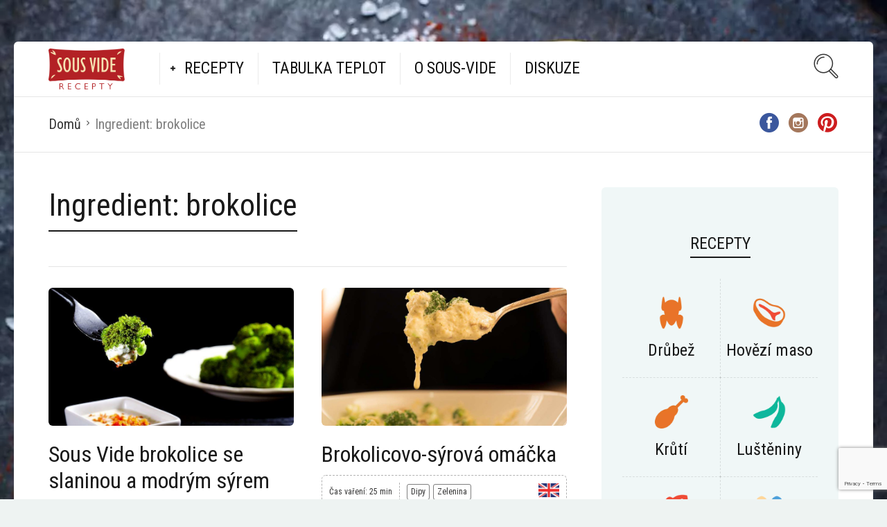

--- FILE ---
content_type: text/html; charset=UTF-8
request_url: https://www.sousviderecepty.cz/ingredient/brokolice/
body_size: 14488
content:
<!DOCTYPE html>
<html lang="cs" id="html">
<head>
<meta charset="UTF-8">
<meta name="viewport" content="width=device-width, initial-scale=1">
<meta http-equiv="X-UA-Compatible" content="IE=edge">
<link rel="profile" href="http://gmpg.org/xfn/11">
<link rel="pingback" href="https://www.sousviderecepty.cz/xmlrpc.php">
<meta name='robots' content='index, follow, max-image-preview:large, max-snippet:-1, max-video-preview:-1'/>
<style>img:is([sizes="auto" i], [sizes^="auto," i]){contain-intrinsic-size:3000px 1500px}</style>
<title>brokolice Archivy - Sous vide recepty</title>
<link rel="canonical" href="https://www.sousviderecepty.cz/ingredient/brokolice/"/>
<meta property="og:locale" content="cs_CZ"/>
<meta property="og:type" content="article"/>
<meta property="og:title" content="brokolice Archivy - Sous vide recepty"/>
<meta property="og:url" content="https://www.sousviderecepty.cz/ingredient/brokolice/"/>
<meta property="og:site_name" content="Sous vide recepty"/>
<meta name="twitter:card" content="summary_large_image"/>
<script type="application/ld+json" class="yoast-schema-graph">{"@context":"https://schema.org","@graph":[{"@type":"CollectionPage","@id":"https://www.sousviderecepty.cz/ingredient/brokolice/","url":"https://www.sousviderecepty.cz/ingredient/brokolice/","name":"brokolice Archivy - Sous vide recepty","isPartOf":{"@id":"https://www.sousviderecepty.cz/#website"},"primaryImageOfPage":{"@id":"https://www.sousviderecepty.cz/ingredient/brokolice/#primaryimage"},"image":{"@id":"https://www.sousviderecepty.cz/ingredient/brokolice/#primaryimage"},"thumbnailUrl":"https://www.sousviderecepty.cz/wp-content/uploads/2022/10/Sous-Vide-Broccoli-with-Bacon-and-Blue-Cheese-Mornay-Final-1.jpg","breadcrumb":{"@id":"https://www.sousviderecepty.cz/ingredient/brokolice/#breadcrumb"},"inLanguage":"cs"},{"@type":"ImageObject","inLanguage":"cs","@id":"https://www.sousviderecepty.cz/ingredient/brokolice/#primaryimage","url":"https://www.sousviderecepty.cz/wp-content/uploads/2022/10/Sous-Vide-Broccoli-with-Bacon-and-Blue-Cheese-Mornay-Final-1.jpg","contentUrl":"https://www.sousviderecepty.cz/wp-content/uploads/2022/10/Sous-Vide-Broccoli-with-Bacon-and-Blue-Cheese-Mornay-Final-1.jpg","width":800,"height":533,"caption":"Sous Vide Broccoli with Bacon and Blue Cheese Mornay"},{"@type":"BreadcrumbList","@id":"https://www.sousviderecepty.cz/ingredient/brokolice/#breadcrumb","itemListElement":[{"@type":"ListItem","position":1,"name":"Domů","item":"https://www.sousviderecepty.cz/"},{"@type":"ListItem","position":2,"name":"brokolice"}]},{"@type":"WebSite","@id":"https://www.sousviderecepty.cz/#website","url":"https://www.sousviderecepty.cz/","name":"Sous vide recepty","description":"Recepty pro přípravu doma :)","potentialAction":[{"@type":"SearchAction","target":{"@type":"EntryPoint","urlTemplate":"https://www.sousviderecepty.cz/?s={search_term_string}"},"query-input":{"@type":"PropertyValueSpecification","valueRequired":true,"valueName":"search_term_string"}}],"inLanguage":"cs"}]}</script>
<link rel='dns-prefetch' href='//fonts.googleapis.com'/>
<link rel="alternate" type="application/rss+xml" title="Sous vide recepty &raquo; RSS zdroj" href="https://www.sousviderecepty.cz/feed/"/>
<link rel="alternate" type="application/rss+xml" title="Sous vide recepty &raquo; RSS komentářů" href="https://www.sousviderecepty.cz/comments/feed/"/>
<link rel="alternate" type="application/rss+xml" title="Sous vide recepty &raquo; brokolice Ingredient RSS" href="https://www.sousviderecepty.cz/ingredient/brokolice/feed/"/>
<style>.brave_popup{display:none}</style><script data-no-optimize="1">var brave_popup_data={}; var bravepop_emailValidation=false; var brave_popup_videos={};  var brave_popup_formData={};var brave_popup_adminUser=false; var brave_popup_pageInfo={"type":"tax","pageID":271,"singleType":"recipe_ingredient"};  var bravepop_emailSuggestions={};</script>
<link rel="stylesheet" type="text/css" href="//www.sousviderecepty.cz/wp-content/cache/wpfc-minified/lm83pkca/9mjrg.css" media="all"/>
<style id='classic-theme-styles-inline-css'>.wp-block-button__link{color:#fff;background-color:#32373c;border-radius:9999px;box-shadow:none;text-decoration:none;padding:calc(.667em + 2px) calc(1.333em + 2px);font-size:1.125em}.wp-block-file__button{background:#32373c;color:#fff;text-decoration:none}</style>
<style id='global-styles-inline-css'>:root{--wp--preset--aspect-ratio--square:1;--wp--preset--aspect-ratio--4-3:4/3;--wp--preset--aspect-ratio--3-4:3/4;--wp--preset--aspect-ratio--3-2:3/2;--wp--preset--aspect-ratio--2-3:2/3;--wp--preset--aspect-ratio--16-9:16/9;--wp--preset--aspect-ratio--9-16:9/16;--wp--preset--color--black:#000000;--wp--preset--color--cyan-bluish-gray:#abb8c3;--wp--preset--color--white:#ffffff;--wp--preset--color--pale-pink:#f78da7;--wp--preset--color--vivid-red:#cf2e2e;--wp--preset--color--luminous-vivid-orange:#ff6900;--wp--preset--color--luminous-vivid-amber:#fcb900;--wp--preset--color--light-green-cyan:#7bdcb5;--wp--preset--color--vivid-green-cyan:#00d084;--wp--preset--color--pale-cyan-blue:#8ed1fc;--wp--preset--color--vivid-cyan-blue:#0693e3;--wp--preset--color--vivid-purple:#9b51e0;--wp--preset--gradient--vivid-cyan-blue-to-vivid-purple:linear-gradient(135deg,rgba(6,147,227,1) 0%,rgb(155,81,224) 100%);--wp--preset--gradient--light-green-cyan-to-vivid-green-cyan:linear-gradient(135deg,rgb(122,220,180) 0%,rgb(0,208,130) 100%);--wp--preset--gradient--luminous-vivid-amber-to-luminous-vivid-orange:linear-gradient(135deg,rgba(252,185,0,1) 0%,rgba(255,105,0,1) 100%);--wp--preset--gradient--luminous-vivid-orange-to-vivid-red:linear-gradient(135deg,rgba(255,105,0,1) 0%,rgb(207,46,46) 100%);--wp--preset--gradient--very-light-gray-to-cyan-bluish-gray:linear-gradient(135deg,rgb(238,238,238) 0%,rgb(169,184,195) 100%);--wp--preset--gradient--cool-to-warm-spectrum:linear-gradient(135deg,rgb(74,234,220) 0%,rgb(151,120,209) 20%,rgb(207,42,186) 40%,rgb(238,44,130) 60%,rgb(251,105,98) 80%,rgb(254,248,76) 100%);--wp--preset--gradient--blush-light-purple:linear-gradient(135deg,rgb(255,206,236) 0%,rgb(152,150,240) 100%);--wp--preset--gradient--blush-bordeaux:linear-gradient(135deg,rgb(254,205,165) 0%,rgb(254,45,45) 50%,rgb(107,0,62) 100%);--wp--preset--gradient--luminous-dusk:linear-gradient(135deg,rgb(255,203,112) 0%,rgb(199,81,192) 50%,rgb(65,88,208) 100%);--wp--preset--gradient--pale-ocean:linear-gradient(135deg,rgb(255,245,203) 0%,rgb(182,227,212) 50%,rgb(51,167,181) 100%);--wp--preset--gradient--electric-grass:linear-gradient(135deg,rgb(202,248,128) 0%,rgb(113,206,126) 100%);--wp--preset--gradient--midnight:linear-gradient(135deg,rgb(2,3,129) 0%,rgb(40,116,252) 100%);--wp--preset--font-size--small:13px;--wp--preset--font-size--medium:20px;--wp--preset--font-size--large:36px;--wp--preset--font-size--x-large:42px;--wp--preset--spacing--20:0.44rem;--wp--preset--spacing--30:0.67rem;--wp--preset--spacing--40:1rem;--wp--preset--spacing--50:1.5rem;--wp--preset--spacing--60:2.25rem;--wp--preset--spacing--70:3.38rem;--wp--preset--spacing--80:5.06rem;--wp--preset--shadow--natural:6px 6px 9px rgba(0, 0, 0, 0.2);--wp--preset--shadow--deep:12px 12px 50px rgba(0, 0, 0, 0.4);--wp--preset--shadow--sharp:6px 6px 0px rgba(0, 0, 0, 0.2);--wp--preset--shadow--outlined:6px 6px 0px -3px rgba(255, 255, 255, 1), 6px 6px rgba(0, 0, 0, 1);--wp--preset--shadow--crisp:6px 6px 0px rgba(0, 0, 0, 1);}:where(.is-layout-flex){gap:0.5em;}:where(.is-layout-grid){gap:0.5em;}body .is-layout-flex{display:flex;}.is-layout-flex{flex-wrap:wrap;align-items:center;}.is-layout-flex > :is(*, div){margin:0;}body .is-layout-grid{display:grid;}.is-layout-grid > :is(*, div){margin:0;}:where(.wp-block-columns.is-layout-flex){gap:2em;}:where(.wp-block-columns.is-layout-grid){gap:2em;}:where(.wp-block-post-template.is-layout-flex){gap:1.25em;}:where(.wp-block-post-template.is-layout-grid){gap:1.25em;}.has-black-color{color:var(--wp--preset--color--black) !important;}.has-cyan-bluish-gray-color{color:var(--wp--preset--color--cyan-bluish-gray) !important;}.has-white-color{color:var(--wp--preset--color--white) !important;}.has-pale-pink-color{color:var(--wp--preset--color--pale-pink) !important;}.has-vivid-red-color{color:var(--wp--preset--color--vivid-red) !important;}.has-luminous-vivid-orange-color{color:var(--wp--preset--color--luminous-vivid-orange) !important;}.has-luminous-vivid-amber-color{color:var(--wp--preset--color--luminous-vivid-amber) !important;}.has-light-green-cyan-color{color:var(--wp--preset--color--light-green-cyan) !important;}.has-vivid-green-cyan-color{color:var(--wp--preset--color--vivid-green-cyan) !important;}.has-pale-cyan-blue-color{color:var(--wp--preset--color--pale-cyan-blue) !important;}.has-vivid-cyan-blue-color{color:var(--wp--preset--color--vivid-cyan-blue) !important;}.has-vivid-purple-color{color:var(--wp--preset--color--vivid-purple) !important;}.has-black-background-color{background-color:var(--wp--preset--color--black) !important;}.has-cyan-bluish-gray-background-color{background-color:var(--wp--preset--color--cyan-bluish-gray) !important;}.has-white-background-color{background-color:var(--wp--preset--color--white) !important;}.has-pale-pink-background-color{background-color:var(--wp--preset--color--pale-pink) !important;}.has-vivid-red-background-color{background-color:var(--wp--preset--color--vivid-red) !important;}.has-luminous-vivid-orange-background-color{background-color:var(--wp--preset--color--luminous-vivid-orange) !important;}.has-luminous-vivid-amber-background-color{background-color:var(--wp--preset--color--luminous-vivid-amber) !important;}.has-light-green-cyan-background-color{background-color:var(--wp--preset--color--light-green-cyan) !important;}.has-vivid-green-cyan-background-color{background-color:var(--wp--preset--color--vivid-green-cyan) !important;}.has-pale-cyan-blue-background-color{background-color:var(--wp--preset--color--pale-cyan-blue) !important;}.has-vivid-cyan-blue-background-color{background-color:var(--wp--preset--color--vivid-cyan-blue) !important;}.has-vivid-purple-background-color{background-color:var(--wp--preset--color--vivid-purple) !important;}.has-black-border-color{border-color:var(--wp--preset--color--black) !important;}.has-cyan-bluish-gray-border-color{border-color:var(--wp--preset--color--cyan-bluish-gray) !important;}.has-white-border-color{border-color:var(--wp--preset--color--white) !important;}.has-pale-pink-border-color{border-color:var(--wp--preset--color--pale-pink) !important;}.has-vivid-red-border-color{border-color:var(--wp--preset--color--vivid-red) !important;}.has-luminous-vivid-orange-border-color{border-color:var(--wp--preset--color--luminous-vivid-orange) !important;}.has-luminous-vivid-amber-border-color{border-color:var(--wp--preset--color--luminous-vivid-amber) !important;}.has-light-green-cyan-border-color{border-color:var(--wp--preset--color--light-green-cyan) !important;}.has-vivid-green-cyan-border-color{border-color:var(--wp--preset--color--vivid-green-cyan) !important;}.has-pale-cyan-blue-border-color{border-color:var(--wp--preset--color--pale-cyan-blue) !important;}.has-vivid-cyan-blue-border-color{border-color:var(--wp--preset--color--vivid-cyan-blue) !important;}.has-vivid-purple-border-color{border-color:var(--wp--preset--color--vivid-purple) !important;}.has-vivid-cyan-blue-to-vivid-purple-gradient-background{background:var(--wp--preset--gradient--vivid-cyan-blue-to-vivid-purple) !important;}.has-light-green-cyan-to-vivid-green-cyan-gradient-background{background:var(--wp--preset--gradient--light-green-cyan-to-vivid-green-cyan) !important;}.has-luminous-vivid-amber-to-luminous-vivid-orange-gradient-background{background:var(--wp--preset--gradient--luminous-vivid-amber-to-luminous-vivid-orange) !important;}.has-luminous-vivid-orange-to-vivid-red-gradient-background{background:var(--wp--preset--gradient--luminous-vivid-orange-to-vivid-red) !important;}.has-very-light-gray-to-cyan-bluish-gray-gradient-background{background:var(--wp--preset--gradient--very-light-gray-to-cyan-bluish-gray) !important;}.has-cool-to-warm-spectrum-gradient-background{background:var(--wp--preset--gradient--cool-to-warm-spectrum) !important;}.has-blush-light-purple-gradient-background{background:var(--wp--preset--gradient--blush-light-purple) !important;}.has-blush-bordeaux-gradient-background{background:var(--wp--preset--gradient--blush-bordeaux) !important;}.has-luminous-dusk-gradient-background{background:var(--wp--preset--gradient--luminous-dusk) !important;}.has-pale-ocean-gradient-background{background:var(--wp--preset--gradient--pale-ocean) !important;}.has-electric-grass-gradient-background{background:var(--wp--preset--gradient--electric-grass) !important;}.has-midnight-gradient-background{background:var(--wp--preset--gradient--midnight) !important;}.has-small-font-size{font-size:var(--wp--preset--font-size--small) !important;}.has-medium-font-size{font-size:var(--wp--preset--font-size--medium) !important;}.has-large-font-size{font-size:var(--wp--preset--font-size--large) !important;}.has-x-large-font-size{font-size:var(--wp--preset--font-size--x-large) !important;}:where(.wp-block-post-template.is-layout-flex){gap:1.25em;}:where(.wp-block-post-template.is-layout-grid){gap:1.25em;}:where(.wp-block-columns.is-layout-flex){gap:2em;}:where(.wp-block-columns.is-layout-grid){gap:2em;}:root :where(.wp-block-pullquote){font-size:1.5em;line-height:1.6;}</style>
<link rel="stylesheet" type="text/css" href="//www.sousviderecepty.cz/wp-content/cache/wpfc-minified/jqlu8ji5/i0ea8.css" media="all"/>
<link rel='preload' as='font' type='font/woff2' crossorigin='anonymous' id='osetin-font-in-css-css' href='https://www.sousviderecepty.cz/wp-content/themes/neptune-by-osetin/assets/fonts/osfont/osfont.woff2?ver=6.3.4' media='all'/>
<link rel='stylesheet' id='osetin-google-font-css' href='//fonts.googleapis.com/css?family=Roboto+Condensed%3A400%2C400italic%2C700&#038;subset=latin%2Clatin-ext&#038;ver=6.3.4' type='text/css' media='all'/>
<link rel="stylesheet" type="text/css" href="//www.sousviderecepty.cz/wp-content/cache/wpfc-minified/ertu926/i0ea8.css" media="all"/>
<script src="https://www.sousviderecepty.cz/wp-includes/js/jquery/jquery.min.js?ver=3.7.1" id="jquery-core-js"></script>
<script src="https://www.sousviderecepty.cz/wp-includes/js/jquery/jquery-migrate.min.js?ver=3.4.1" id="jquery-migrate-js"></script>
<link rel="https://api.w.org/" href="https://www.sousviderecepty.cz/wp-json/"/><link rel="EditURI" type="application/rsd+xml" title="RSD" href="https://www.sousviderecepty.cz/xmlrpc.php?rsd"/>
<meta name="generator" content="WordPress 6.7.2"/>
<script>var ajaxurl="https://www.sousviderecepty.cz/wp-admin/admin-ajax.php"</script>      <meta name="onesignal" content="wordpress-plugin"/>
<script>window.OneSignalDeferred=window.OneSignalDeferred||[];
OneSignalDeferred.push(function(OneSignal){
var oneSignal_options={};
window._oneSignalInitOptions=oneSignal_options;
oneSignal_options['serviceWorkerParam']={ scope: '/' };
oneSignal_options['serviceWorkerPath']='OneSignalSDKWorker.js.php';
OneSignal.Notifications.setDefaultUrl("https://www.sousviderecepty.cz");
oneSignal_options['wordpress']=true;
oneSignal_options['appId']='3d0b2b95-741f-4c57-b669-e29ccd7ff7f5';
oneSignal_options['allowLocalhostAsSecureOrigin']=true;
oneSignal_options['welcomeNotification']={ };
oneSignal_options['welcomeNotification']['title']="Již vám nic neunikne";
oneSignal_options['welcomeNotification']['message']="Děkujeme za přidání";
oneSignal_options['path']="https://www.sousviderecepty.cz/wp-content/plugins/onesignal-free-web-push-notifications/sdk_files/";
oneSignal_options['safari_web_id']="web.onesignal.auto.1ee85315-99d2-4859-abe2-d0d2d86b4cd7";
oneSignal_options['promptOptions']={ };
oneSignal_options['promptOptions']['actionMessage']="Chcete dostávat upozornění na nové recepty jako první?";
oneSignal_options['promptOptions']['exampleNotificationTitleDesktop']="Toto je vzorový nadpis";
oneSignal_options['promptOptions']['exampleNotificationMessageDesktop']="Upozornění se zobrazí na ploše";
oneSignal_options['promptOptions']['exampleNotificationTitleMobile']="Příklad upozornění";
oneSignal_options['promptOptions']['exampleNotificationMessageMobile']="Upozornění se zobrazí ve vašem zařízení";
oneSignal_options['promptOptions']['exampleNotificationCaption']="(odhlásit se můžete kdykoliv)";
oneSignal_options['promptOptions']['acceptButtonText']="ANO, CHCI";
oneSignal_options['promptOptions']['cancelButtonText']="ZAVŘÍT";
oneSignal_options['promptOptions']['siteName']="Sousvide recepty";
oneSignal_options['promptOptions']['autoAcceptTitle']="Klikněte pro povolení";
OneSignal.init(window._oneSignalInitOptions);
OneSignal.Slidedown.promptPush()      });
function documentInitOneSignal(){
var oneSignal_elements=document.getElementsByClassName("OneSignal-prompt");
var oneSignalLinkClickHandler=function(event){ OneSignal.Notifications.requestPermission(); event.preventDefault(); };        for(var i=0; i < oneSignal_elements.length; i++)
oneSignal_elements[i].addEventListener('click', oneSignalLinkClickHandler, false);
}
if(document.readyState==='complete'){
documentInitOneSignal();
}else{
window.addEventListener("load", function(event){
documentInitOneSignal();
});
}</script>
<script data-wpfc-render="false">var Wpfcll={s:[],osl:0,scroll:false,i:function(){Wpfcll.ss();window.addEventListener('load',function(){let observer=new MutationObserver(mutationRecords=>{Wpfcll.osl=Wpfcll.s.length;Wpfcll.ss();if(Wpfcll.s.length > Wpfcll.osl){Wpfcll.ls(false);}});observer.observe(document.getElementsByTagName("html")[0],{childList:true,attributes:true,subtree:true,attributeFilter:["src"],attributeOldValue:false,characterDataOldValue:false});Wpfcll.ls(true);});window.addEventListener('scroll',function(){Wpfcll.scroll=true;Wpfcll.ls(false);});window.addEventListener('resize',function(){Wpfcll.scroll=true;Wpfcll.ls(false);});window.addEventListener('click',function(){Wpfcll.scroll=true;Wpfcll.ls(false);});},c:function(e,pageload){var w=document.documentElement.clientHeight || body.clientHeight;var n=0;if(pageload){n=0;}else{n=(w > 800) ? 800:200;n=Wpfcll.scroll ? 800:n;}var er=e.getBoundingClientRect();var t=0;var p=e.parentNode ? e.parentNode:false;if(typeof p.getBoundingClientRect=="undefined"){var pr=false;}else{var pr=p.getBoundingClientRect();}if(er.x==0 && er.y==0){for(var i=0;i < 10;i++){if(p){if(pr.x==0 && pr.y==0){if(p.parentNode){p=p.parentNode;}if(typeof p.getBoundingClientRect=="undefined"){pr=false;}else{pr=p.getBoundingClientRect();}}else{t=pr.top;break;}}};}else{t=er.top;}if(w - t+n > 0){return true;}return false;},r:function(e,pageload){var s=this;var oc,ot;try{oc=e.getAttribute("data-wpfc-original-src");ot=e.getAttribute("data-wpfc-original-srcset");originalsizes=e.getAttribute("data-wpfc-original-sizes");if(s.c(e,pageload)){if(oc || ot){if(e.tagName=="DIV" || e.tagName=="A" || e.tagName=="SPAN"){e.style.backgroundImage="url("+oc+")";e.removeAttribute("data-wpfc-original-src");e.removeAttribute("data-wpfc-original-srcset");e.removeAttribute("onload");}else{if(oc){e.setAttribute('src',oc);}if(ot){e.setAttribute('srcset',ot);}if(originalsizes){e.setAttribute('sizes',originalsizes);}if(e.getAttribute("alt") && e.getAttribute("alt")=="blank"){e.removeAttribute("alt");}e.removeAttribute("data-wpfc-original-src");e.removeAttribute("data-wpfc-original-srcset");e.removeAttribute("data-wpfc-original-sizes");e.removeAttribute("onload");if(e.tagName=="IFRAME"){var y="https://www.youtube.com/embed/";if(navigator.userAgent.match(/\sEdge?\/\d/i)){e.setAttribute('src',e.getAttribute("src").replace(/.+\/templates\/youtube\.html\#/,y));}e.onload=function(){if(typeof window.jQuery !="undefined"){if(jQuery.fn.fitVids){jQuery(e).parent().fitVids({customSelector:"iframe[src]"});}}var s=e.getAttribute("src").match(/templates\/youtube\.html\#(.+)/);if(s){try{var i=e.contentDocument || e.contentWindow;if(i.location.href=="about:blank"){e.setAttribute('src',y+s[1]);}}catch(err){e.setAttribute('src',y+s[1]);}}}}}}else{if(e.tagName=="NOSCRIPT"){if(typeof window.jQuery !="undefined"){if(jQuery(e).attr("data-type")=="wpfc"){e.removeAttribute("data-type");jQuery(e).after(jQuery(e).text());}}}}}}catch(error){console.log(error);console.log("==>",e);}},ss:function(){var i=Array.prototype.slice.call(document.getElementsByTagName("img"));var f=Array.prototype.slice.call(document.getElementsByTagName("iframe"));var d=Array.prototype.slice.call(document.getElementsByTagName("div"));var a=Array.prototype.slice.call(document.getElementsByTagName("a"));var s=Array.prototype.slice.call(document.getElementsByTagName("span"));var n=Array.prototype.slice.call(document.getElementsByTagName("noscript"));this.s=i.concat(f).concat(d).concat(a).concat(s).concat(n);},ls:function(pageload){var s=this;[].forEach.call(s.s,function(e,index){s.r(e,pageload);});}};document.addEventListener('DOMContentLoaded',function(){wpfci();});function wpfci(){Wpfcll.i();}</script>
</head>
<body class="archive tax-recipe_ingredient term-brokolice term-271 dropdown-menu-color-scheme-dark">
<style>.type-post h1.page-title{border-bottom:2px solid #f04b36;color:#f04b36;font-weight:bold;}
.type-page h1.page-title{border-bottom:2px solid #f04b36;color:#f04b36;font-weight:bold;}
table.hovertable{font-family:verdana,arial,sans-serif;font-size:11px;color:#333333;border-width:1px;border-color:#999999;border-collapse:collapse;}
table.hovertable th{background-color:#c3dde0;border-width:1px;padding:8px;border-style:solid;border-color:#a9c6c9;}
table.hovertable tr{background-color:#d4e3e5;}
table.hovertable td{border-width:1px;padding:8px;border-style:solid;border-color:#a9c6c9;}</style>        <div class="os-parallax" data-width="1600" data-height="2398"><img src="https://www.sousviderecepty.cz/wp-content/uploads/2016/06/bg2.jpg" alt="Background Image"></div><div class="all-wrapper with-animations">
<div class="print-w">
<div class="print-logo-w">
<div><img onload="Wpfcll.r(this,true);" src="https://www.sousviderecepty.cz/wp-content/plugins/wp-fastest-cache-premium/pro/images/blank.gif" data-wpfc-original-src="https://www.sousviderecepty.cz/wp-content/uploads/2022/11/Sous-vide_logo_red.png" alt="blank"></div><div>https://www.sousviderecepty.cz</div></div></div><div class="os-container main-header-w main-header-version_1">
<div class="main-header color-scheme-light" style="background-color:#FFFFFF;">
<div class="logo" style="width: 210px;"> <a href="https://www.sousviderecepty.cz/" rel="home"> <img onload="Wpfcll.r(this,true);" src="https://www.sousviderecepty.cz/wp-content/plugins/wp-fastest-cache-premium/pro/images/blank.gif" data-wpfc-original-src="https://www.sousviderecepty.cz/wp-content/uploads/2022/11/Sous-vide_logo_red.png" alt="blank"> </a></div><div class="top-menu menu-activated-on-hover"><ul id="header-menu" class="menu"><li id="menu-item-2783" class="menu-item menu-item-type-post_type menu-item-object-page menu-item-has-children menu-item-2783"><a href="https://www.sousviderecepty.cz/recepty/">Recepty</a> <ul class="sub-menu"> <li id="menu-item-2727" class="menu-item menu-item-type-taxonomy menu-item-object-category menu-item-2727"><a href="https://www.sousviderecepty.cz/category/recepty/hovezi-maso/">Hovězí maso</a></li> <li id="menu-item-2730" class="menu-item menu-item-type-taxonomy menu-item-object-category menu-item-2730"><a href="https://www.sousviderecepty.cz/category/recepty/veprove-maso/">Vepřové maso</a></li> <li id="menu-item-2726" class="menu-item menu-item-type-taxonomy menu-item-object-category menu-item-2726"><a href="https://www.sousviderecepty.cz/category/recepty/drubez/">Drůbež</a></li> <li id="menu-item-2728" class="menu-item menu-item-type-taxonomy menu-item-object-category menu-item-2728"><a href="https://www.sousviderecepty.cz/category/recepty/ryby/">Ryby</a></li> <li id="menu-item-2729" class="menu-item menu-item-type-taxonomy menu-item-object-category menu-item-2729"><a href="https://www.sousviderecepty.cz/category/recepty/vejce/">Vejce</a></li> <li id="menu-item-2731" class="menu-item menu-item-type-taxonomy menu-item-object-category menu-item-2731"><a href="https://www.sousviderecepty.cz/category/recepty/zelenina/">Zelenina</a></li> <li id="menu-item-3073" class="menu-item menu-item-type-taxonomy menu-item-object-category menu-item-3073"><a href="https://www.sousviderecepty.cz/category/recepty/priloha/">Příloha</a></li> <li id="menu-item-3607" class="menu-item menu-item-type-custom menu-item-object-custom menu-item-3607"><a href="https://www.sousviderecepty.cz/category/recepty/dezerty/">Dezerty</a></li> <li id="menu-item-2733" class="menu-item menu-item-type-taxonomy menu-item-object-category menu-item-2733"><a href="https://www.sousviderecepty.cz/category/recepty/dipy/">Dipy</a></li> <li id="menu-item-3377" class="menu-item menu-item-type-custom menu-item-object-custom menu-item-3377"><a href="https://www.sousviderecepty.cz/feature/low-carb/">Low Carb</a></li> <li id="menu-item-3378" class="menu-item menu-item-type-custom menu-item-object-custom menu-item-3378"><a href="https://www.sousviderecepty.cz/feature/gluten-free/">Bez lepku</a></li> <li id="menu-item-3379" class="menu-item menu-item-type-custom menu-item-object-custom menu-item-3379"><a href="https://www.sousviderecepty.cz/feature/vegetarian/">Vegetariánské</a></li> <li id="menu-item-3380" class="menu-item menu-item-type-custom menu-item-object-custom menu-item-3380"><a href="https://www.sousviderecepty.cz/feature/vegan/">Veganské</a></li> <li id="menu-item-3467" class="menu-item menu-item-type-custom menu-item-object-custom menu-item-3467"><a href="https://www.sousviderecepty.cz/feature/gril/">Na gril</a></li> <li id="menu-item-3344" class="menu-item menu-item-type-post_type menu-item-object-page menu-item-3344"><a href="https://www.sousviderecepty.cz/hledejte-recept-podle-ingredience/">Hledejte sous-vide recept podle ingredience</a></li> </ul> </li> <li id="menu-item-2782" class="menu-item menu-item-type-post_type menu-item-object-page menu-item-2782"><a href="https://www.sousviderecepty.cz/sous-vide-tabulka-teplot-a-casu/">Tabulka teplot</a></li> <li id="menu-item-2732" class="menu-item menu-item-type-taxonomy menu-item-object-category menu-item-2732"><a href="https://www.sousviderecepty.cz/category/sous-vide/">O Sous-vide</a></li> <li id="menu-item-4479" class="menu-item menu-item-type-custom menu-item-object-custom menu-item-4479"><a href="https://www.facebook.com/groups/sousvidevareni">Diskuze</a></li> </ul></div><div class="search-trigger"><i class="os-icon os-icon-thin-search"></i></div></div></div><div class="fixed-header-w color-scheme-light">
<div class="os-container">
<div class="fixed-header-i">
<div class="fixed-logo-w" style="width: 100px;"> <a href="https://www.sousviderecepty.cz/" rel="home"> <img onload="Wpfcll.r(this,true);" src="https://www.sousviderecepty.cz/wp-content/plugins/wp-fastest-cache-premium/pro/images/blank.gif" data-wpfc-original-src="https://www.sousviderecepty.cz/wp-content/uploads/2022/11/Sous-vide_logo_red.png" alt="blank"> </a></div><div class="fixed-top-menu-w menu-activated-on-hover"><ul id="fixed-header-menu" class="menu"><li class="menu-item menu-item-type-post_type menu-item-object-page menu-item-has-children menu-item-2783"><a href="https://www.sousviderecepty.cz/recepty/">Recepty</a> <ul class="sub-menu"> <li class="menu-item menu-item-type-taxonomy menu-item-object-category menu-item-2727"><a href="https://www.sousviderecepty.cz/category/recepty/hovezi-maso/">Hovězí maso</a></li> <li class="menu-item menu-item-type-taxonomy menu-item-object-category menu-item-2730"><a href="https://www.sousviderecepty.cz/category/recepty/veprove-maso/">Vepřové maso</a></li> <li class="menu-item menu-item-type-taxonomy menu-item-object-category menu-item-2726"><a href="https://www.sousviderecepty.cz/category/recepty/drubez/">Drůbež</a></li> <li class="menu-item menu-item-type-taxonomy menu-item-object-category menu-item-2728"><a href="https://www.sousviderecepty.cz/category/recepty/ryby/">Ryby</a></li> <li class="menu-item menu-item-type-taxonomy menu-item-object-category menu-item-2729"><a href="https://www.sousviderecepty.cz/category/recepty/vejce/">Vejce</a></li> <li class="menu-item menu-item-type-taxonomy menu-item-object-category menu-item-2731"><a href="https://www.sousviderecepty.cz/category/recepty/zelenina/">Zelenina</a></li> <li class="menu-item menu-item-type-taxonomy menu-item-object-category menu-item-3073"><a href="https://www.sousviderecepty.cz/category/recepty/priloha/">Příloha</a></li> <li class="menu-item menu-item-type-custom menu-item-object-custom menu-item-3607"><a href="https://www.sousviderecepty.cz/category/recepty/dezerty/">Dezerty</a></li> <li class="menu-item menu-item-type-taxonomy menu-item-object-category menu-item-2733"><a href="https://www.sousviderecepty.cz/category/recepty/dipy/">Dipy</a></li> <li class="menu-item menu-item-type-custom menu-item-object-custom menu-item-3377"><a href="https://www.sousviderecepty.cz/feature/low-carb/">Low Carb</a></li> <li class="menu-item menu-item-type-custom menu-item-object-custom menu-item-3378"><a href="https://www.sousviderecepty.cz/feature/gluten-free/">Bez lepku</a></li> <li class="menu-item menu-item-type-custom menu-item-object-custom menu-item-3379"><a href="https://www.sousviderecepty.cz/feature/vegetarian/">Vegetariánské</a></li> <li class="menu-item menu-item-type-custom menu-item-object-custom menu-item-3380"><a href="https://www.sousviderecepty.cz/feature/vegan/">Veganské</a></li> <li class="menu-item menu-item-type-custom menu-item-object-custom menu-item-3467"><a href="https://www.sousviderecepty.cz/feature/gril/">Na gril</a></li> <li class="menu-item menu-item-type-post_type menu-item-object-page menu-item-3344"><a href="https://www.sousviderecepty.cz/hledejte-recept-podle-ingredience/">Hledejte sous-vide recept podle ingredience</a></li> </ul> </li> <li class="menu-item menu-item-type-post_type menu-item-object-page menu-item-2782"><a href="https://www.sousviderecepty.cz/sous-vide-tabulka-teplot-a-casu/">Tabulka teplot</a></li> <li class="menu-item menu-item-type-taxonomy menu-item-object-category menu-item-2732"><a href="https://www.sousviderecepty.cz/category/sous-vide/">O Sous-vide</a></li> <li class="menu-item menu-item-type-custom menu-item-object-custom menu-item-4479"><a href="https://www.facebook.com/groups/sousvidevareni">Diskuze</a></li> </ul></div><div class="fixed-search-trigger-w">
<div class="search-trigger"><i class="os-icon os-icon-thin-search"></i></div></div></div></div></div><div class="mobile-header-w">
<div class="mobile-header-menu-w menu-activated-on-click color-scheme-dark"> <ul id="mobile-header-menu" class="menu"><li class="menu-item menu-item-type-post_type menu-item-object-page menu-item-has-children menu-item-2783"><a href="https://www.sousviderecepty.cz/recepty/">Recepty</a> <ul class="sub-menu"> <li class="menu-item menu-item-type-taxonomy menu-item-object-category menu-item-2727"><a href="https://www.sousviderecepty.cz/category/recepty/hovezi-maso/">Hovězí maso</a></li> <li class="menu-item menu-item-type-taxonomy menu-item-object-category menu-item-2730"><a href="https://www.sousviderecepty.cz/category/recepty/veprove-maso/">Vepřové maso</a></li> <li class="menu-item menu-item-type-taxonomy menu-item-object-category menu-item-2726"><a href="https://www.sousviderecepty.cz/category/recepty/drubez/">Drůbež</a></li> <li class="menu-item menu-item-type-taxonomy menu-item-object-category menu-item-2728"><a href="https://www.sousviderecepty.cz/category/recepty/ryby/">Ryby</a></li> <li class="menu-item menu-item-type-taxonomy menu-item-object-category menu-item-2729"><a href="https://www.sousviderecepty.cz/category/recepty/vejce/">Vejce</a></li> <li class="menu-item menu-item-type-taxonomy menu-item-object-category menu-item-2731"><a href="https://www.sousviderecepty.cz/category/recepty/zelenina/">Zelenina</a></li> <li class="menu-item menu-item-type-taxonomy menu-item-object-category menu-item-3073"><a href="https://www.sousviderecepty.cz/category/recepty/priloha/">Příloha</a></li> <li class="menu-item menu-item-type-custom menu-item-object-custom menu-item-3607"><a href="https://www.sousviderecepty.cz/category/recepty/dezerty/">Dezerty</a></li> <li class="menu-item menu-item-type-taxonomy menu-item-object-category menu-item-2733"><a href="https://www.sousviderecepty.cz/category/recepty/dipy/">Dipy</a></li> <li class="menu-item menu-item-type-custom menu-item-object-custom menu-item-3377"><a href="https://www.sousviderecepty.cz/feature/low-carb/">Low Carb</a></li> <li class="menu-item menu-item-type-custom menu-item-object-custom menu-item-3378"><a href="https://www.sousviderecepty.cz/feature/gluten-free/">Bez lepku</a></li> <li class="menu-item menu-item-type-custom menu-item-object-custom menu-item-3379"><a href="https://www.sousviderecepty.cz/feature/vegetarian/">Vegetariánské</a></li> <li class="menu-item menu-item-type-custom menu-item-object-custom menu-item-3380"><a href="https://www.sousviderecepty.cz/feature/vegan/">Veganské</a></li> <li class="menu-item menu-item-type-custom menu-item-object-custom menu-item-3467"><a href="https://www.sousviderecepty.cz/feature/gril/">Na gril</a></li> <li class="menu-item menu-item-type-post_type menu-item-object-page menu-item-3344"><a href="https://www.sousviderecepty.cz/hledejte-recept-podle-ingredience/">Hledejte sous-vide recept podle ingredience</a></li> </ul> </li> <li class="menu-item menu-item-type-post_type menu-item-object-page menu-item-2782"><a href="https://www.sousviderecepty.cz/sous-vide-tabulka-teplot-a-casu/">Tabulka teplot</a></li> <li class="menu-item menu-item-type-taxonomy menu-item-object-category menu-item-2732"><a href="https://www.sousviderecepty.cz/category/sous-vide/">O Sous-vide</a></li> <li class="menu-item menu-item-type-custom menu-item-object-custom menu-item-4479"><a href="https://www.facebook.com/groups/sousvidevareni">Diskuze</a></li> </ul></div><div class="mobile-header">
<div class="mobile-menu-toggler"> <i class="os-icon os-icon-thin-hamburger"></i></div><div class="mobile-logo" style="width: 210px;"> <a href="https://www.sousviderecepty.cz/" rel="home"><img onload="Wpfcll.r(this,true);" src="https://www.sousviderecepty.cz/wp-content/plugins/wp-fastest-cache-premium/pro/images/blank.gif" data-wpfc-original-src="https://www.sousviderecepty.cz/wp-content/uploads/2022/11/Sous-vide_logo_red.png" alt="blank"></a></div><div class="mobile-menu-search-toggler"> <i class="os-icon os-icon-thin-search"></i></div></div></div><div class="os-container top-bar-w">
<div class="top-bar bordered"> <ul class="bar-breadcrumbs"><li><a href="https://www.sousviderecepty.cz">Domů</a></li><li>Ingredient: <span>brokolice</span></li></ul> <ul class="bar-social"><li><a href="https://www.facebook.com/SousVideRecepty/" target="_blank"><i class="os-icon os-icon-social-facebook"></i></a></li><li><a href="https://www.instagram.com/sousviderecepty.cz/" target="_blank"><i class="os-icon os-icon-social-instagram"></i></a></li><li><a href="https://cz.pinterest.com/sousvidecz" target="_blank"><i class="os-icon os-icon-social-pinterest"></i></a></li></ul></div></div><div class="os-container">
<div class="archive-posts-w with-sidebar sidebar-location-right"><div class="archive-posts masonry-grid-w per-row-2"><div class="masonry-grid" data-layout-mode="fitRows"><div class="archive-title-w"><h1 class="page-title">Ingredient: <span>brokolice</span></h1></div><div class="masonry-item any first-in-row half"><article class="archive-item any full_full post-4907 osetin_recipe type-osetin_recipe status-publish format-standard has-post-thumbnail hentry category-zelenina tag-brokolice tag-plisnovy-syr recipe_feature-low-carb recipe_ingredient-blue-cheese-mornay recipe_ingredient-brokolice recipe_ingredient-hladka-mouka recipe_ingredient-plnotucne-mleko recipe_ingredient-slanina recipe_cuisine-francouzska">
<div class="archive-item-i">
<div class="extra-styling-box"></div><div class="archive-item-media"> <a data-wpfc-original-src='https://www.sousviderecepty.cz/wp-content/uploads/2022/10/Sous-Vide-Broccoli-with-Bacon-and-Blue-Cheese-Mornay-Final-1.jpg' href="https://www.sousviderecepty.cz/recipe/sous-vide-brokolice-se-slaninou-a-modrym-syrem-mornay/" class="archive-item-media-thumbnail fader-activator" style=" background-size: cover;"> <span class="image-fader"><span class="hover-icon-w"><i class="os-icon os-icon-plus"></i></span></span> </a></div><div class="archive-item-content">
<header class="archive-item-header">
<h3 class="entry-title"><a href="https://www.sousviderecepty.cz/recipe/sous-vide-brokolice-se-slaninou-a-modrym-syrem-mornay/" rel="bookmark">Sous Vide brokolice se slaninou a modrým sýrem Mornay</a></h3>        </header>
<div class="archive-item-meta">
<div class="archive-item-meta-cooking-time"> Čas vaření: 55 minut</div><div class="archive-item-meta-categories"> <ul class="post-categories"> <li><a href="https://www.sousviderecepty.cz/category/recepty/zelenina/" rel="category tag">Zelenina</a></li></ul></div><ul class="archive-item-meta-cuisines"><li> <a href="https://www.sousviderecepty.cz/cuisine/francouzska/" class="single-recipe-cuisine-label-w tooltip-trigger" data-tooltip-header="Francouzská"> <span class="single-recipe-cuisine-label">Francouzská</span> <span class="single-recipe-cuisine-image"><img onload="Wpfcll.r(this,true);" src="https://www.sousviderecepty.cz/wp-content/plugins/wp-fastest-cache-premium/pro/images/blank.gif" data-wpfc-original-src="https://www.sousviderecepty.cz/wp-content/uploads/2016/06/mq.png" alt="Francouzská"/></span> </a> </li></ul></div><div class="archive-item-content-text"> Úžasně křupavá a chutná brokolice. Omáčka se slaninou a modrým sýrem byla opravdu vynikající.</div><div class="archive-item-author-meta">
<div class="author-details">
<h4 class="author-name"><a href="https://www.sousviderecepty.cz/author/monika/">Monika Braunová</a></h4>
<div class="archive-item-date-posted">5.11.2022</div></div><div class="archive-item-views-count-likes"> <a href="#" class="slide-button slide-like-button osetin-vote-trigger osetin-vote-not-voted" data-has-voted-label="Like" data-not-voted-label="Like" data-post-id="4907" data-vote-action="vote" data-votes-count="5"> <span class="slide-button-i"> <i class="os-icon os-icon-ui-03"></i> <span class="slide-button-label osetin-vote-action-label"> Like </span> <span class="slide-button-sub-label osetin-vote-count"> 5 </span> </span> </a></div></div><div class="archive-item-deep-meta">
<div class="archive-item-rating-and-read-more"></div><div class="archive-item-comments"> <a href="https://www.sousviderecepty.cz/recipe/sous-vide-brokolice-se-slaninou-a-modrym-syrem-mornay/#singlePostComments"><i class="os-icon os-icon-thin-comment"></i> <span>Komentář</span></a></div></div></div><div class="clear"></div></div></article></div><div class="masonry-item any half last-in-row"><article class="archive-item any full_full post-2820 osetin_recipe type-osetin_recipe status-publish format-standard has-post-thumbnail hentry category-dipy category-zelenina tag-dip tag-dipy tag-ochucovadla tag-omacka tag-syr recipe_feature-vegetarian recipe_ingredient-bile-vino recipe_ingredient-bily-cedar recipe_ingredient-brokolice recipe_ingredient-cerny-pepr recipe_ingredient-cesnek recipe_ingredient-cibule recipe_ingredient-maslo recipe_ingredient-smetana recipe_ingredient-sul recipe_ingredient-zampiony recipe_cuisine-anglicka">
<div class="archive-item-i">
<div class="extra-styling-box"></div><div class="archive-item-media"> <a data-wpfc-original-src='https://www.sousviderecepty.cz/wp-content/uploads/2017/11/MK3_4853-1024x576.jpg' href="https://www.sousviderecepty.cz/recipe/brokolicovo-syrova-omacka/" class="archive-item-media-thumbnail fader-activator" style=" background-size: cover;"> <span class="image-fader"><span class="hover-icon-w"><i class="os-icon os-icon-plus"></i></span></span> </a></div><div class="archive-item-content">
<header class="archive-item-header">
<h3 class="entry-title"><a href="https://www.sousviderecepty.cz/recipe/brokolicovo-syrova-omacka/" rel="bookmark">Brokolicovo-sýrová omáčka</a></h3>        </header>
<div class="archive-item-meta">
<div class="archive-item-meta-cooking-time"> Čas vaření: 25 min</div><div class="archive-item-meta-categories"> <ul class="post-categories"> <li><a href="https://www.sousviderecepty.cz/category/recepty/dipy/" rel="category tag">Dipy</a></li> <li><a href="https://www.sousviderecepty.cz/category/recepty/zelenina/" rel="category tag">Zelenina</a></li></ul></div><ul class="archive-item-meta-cuisines"><li> <a href="https://www.sousviderecepty.cz/cuisine/anglicka/" class="single-recipe-cuisine-label-w tooltip-trigger" data-tooltip-header="Anglická"> <span class="single-recipe-cuisine-label">Anglická</span> <span class="single-recipe-cuisine-image"><img onload="Wpfcll.r(this,true);" src="https://www.sousviderecepty.cz/wp-content/plugins/wp-fastest-cache-premium/pro/images/blank.gif" data-wpfc-original-src="https://www.sousviderecepty.cz/wp-content/uploads/2016/06/uk-1.png" alt="Anglická"/></span> </a> </li></ul></div><div class="archive-item-content-text"> Sýr je perfektní způsob, jak děti naučit jíst brokolici. Tato omáčka základní trik lehce upgraduje. K její přípravě budete potřebovat bílý čedar, trochu vína a smetanu.</div><div class="archive-item-author-meta">
<div class="author-details">
<h4 class="author-name"><a href="https://www.sousviderecepty.cz/author/ladyambientte/">ladyambientte</a></h4>
<div class="archive-item-date-posted">6.11.2017</div></div><div class="archive-item-views-count-likes"> <a href="#" class="slide-button slide-like-button osetin-vote-trigger osetin-vote-not-voted" data-has-voted-label="Like" data-not-voted-label="Like" data-post-id="2820" data-vote-action="vote" data-votes-count="3"> <span class="slide-button-i"> <i class="os-icon os-icon-ui-03"></i> <span class="slide-button-label osetin-vote-action-label"> Like </span> <span class="slide-button-sub-label osetin-vote-count"> 3 </span> </span> </a></div></div><div class="archive-item-deep-meta">
<div class="archive-item-rating-and-read-more"></div><div class="archive-item-comments"> <a href="https://www.sousviderecepty.cz/recipe/brokolicovo-syrova-omacka/#singlePostComments"><i class="os-icon os-icon-thin-comment"></i> <span>Komentář</span></a></div></div></div><div class="clear"></div></div></article></div><div class="masonry-item any first-in-row half"><article class="archive-item any full_full post-2666 osetin_recipe type-osetin_recipe status-publish format-standard has-post-thumbnail hentry category-zelenina tag-brokolice tag-sous-vide tag-sousvide tag-zelenina recipe_feature-gluten-free recipe_feature-spicy recipe_feature-vegan recipe_feature-vegetarian recipe_ingredient-brokolice recipe_ingredient-cesnek recipe_ingredient-chilli recipe_ingredient-citronova-stava recipe_ingredient-olivovy-olej recipe_ingredient-parmazan recipe_ingredient-pepr recipe_ingredient-rozmaryn recipe_ingredient-sul recipe_cuisine-ceska">
<div class="archive-item-i">
<div class="extra-styling-box"></div><div class="archive-item-media"> <a data-wpfc-original-src='https://www.sousviderecepty.cz/wp-content/uploads/2017/07/brokolice-1-1024x1024.jpg' href="https://www.sousviderecepty.cz/recipe/dokonale-jemna-sous-vide-brokolice/" class="archive-item-media-thumbnail fader-activator" style=" background-size: cover;"> <span class="image-fader"><span class="hover-icon-w"><i class="os-icon os-icon-plus"></i></span></span> </a></div><div class="archive-item-content">
<header class="archive-item-header">
<h3 class="entry-title"><a href="https://www.sousviderecepty.cz/recipe/dokonale-jemna-sous-vide-brokolice/" rel="bookmark">Dokonale jemná sous vide brokolice</a></h3>        </header>
<div class="archive-item-meta">
<div class="archive-item-meta-cooking-time"> Čas vaření: 50 min</div><div class="archive-item-meta-categories"> <ul class="post-categories"> <li><a href="https://www.sousviderecepty.cz/category/recepty/zelenina/" rel="category tag">Zelenina</a></li></ul></div><ul class="archive-item-meta-cuisines"><li> <a href="https://www.sousviderecepty.cz/cuisine/ceska/" class="single-recipe-cuisine-label-w tooltip-trigger" data-tooltip-header="Česká"> <span class="single-recipe-cuisine-label">Česká</span> <span class="single-recipe-cuisine-image"><img onload="Wpfcll.r(this,true);" src="https://www.sousviderecepty.cz/wp-content/plugins/wp-fastest-cache-premium/pro/images/blank.gif" data-wpfc-original-src="https://www.sousviderecepty.cz/wp-content/uploads/2016/06/cz.png" alt="Česká"/></span> </a> </li></ul></div><div class="archive-item-content-text"> Najde se hodně lidí, kteří nemají rádi brokolici. A my jsme přesvědčeni, že to je kvůli tomu, že jen málo lidí dokáže brokolici správně připravit. Pokud totiž brokolici dobře uvaříte,...</div><div class="archive-item-author-meta">
<div class="author-details">
<h4 class="author-name"><a href="https://www.sousviderecepty.cz/author/hally/">Admin</a></h4>
<div class="archive-item-date-posted">24.7.2017</div></div><div class="archive-item-views-count-likes"> <a href="#" class="slide-button slide-like-button osetin-vote-trigger osetin-vote-not-voted" data-has-voted-label="Like" data-not-voted-label="Like" data-post-id="2666" data-vote-action="vote" data-votes-count="5"> <span class="slide-button-i"> <i class="os-icon os-icon-ui-03"></i> <span class="slide-button-label osetin-vote-action-label"> Like </span> <span class="slide-button-sub-label osetin-vote-count"> 5 </span> </span> </a></div></div><div class="archive-item-deep-meta">
<div class="archive-item-rating-and-read-more"></div><div class="archive-item-comments"> <a href="https://www.sousviderecepty.cz/recipe/dokonale-jemna-sous-vide-brokolice/#singlePostComments"><i class="os-icon os-icon-thin-comment"></i> <span>Komentář</span></a></div></div></div><div class="clear"></div></div></article></div><div class="masonry-item any half last-in-row"><article class="archive-item any full_full post-2642 osetin_recipe type-osetin_recipe status-publish format-standard has-post-thumbnail hentry category-drubez tag-dieta tag-krabickova-dieta tag-kureci-maso tag-maso tag-sous-vide tag-sousvide recipe_feature-gluten-free recipe_ingredient-brambory recipe_ingredient-brokolice recipe_ingredient-bylinky recipe_ingredient-cesnek recipe_ingredient-citron recipe_ingredient-kureci-prsicka recipe_ingredient-olivovy-olej recipe_ingredient-sul recipe_ingredient-vlocky-chilli recipe_cuisine-ceska">
<div class="archive-item-i">
<div class="extra-styling-box"></div><div class="archive-item-media"> <a data-wpfc-original-src='https://www.sousviderecepty.cz/wp-content/uploads/2017/06/ODx2mTkCOim9YGFqo_gTtpBrchicken-04-sear-with-weight-and-slice_still_02_v-1-1024x1024.jpg' href="https://www.sousviderecepty.cz/recipe/sous-vide-krabickova-dieta-jednoduse-doma-kureci-prsicka-bramborami-brokolici/" class="archive-item-media-thumbnail fader-activator" style=" background-size: cover;"> <span class="image-fader"><span class="hover-icon-w"><i class="os-icon os-icon-plus"></i></span></span> </a></div><div class="archive-item-content">
<header class="archive-item-header">
<h3 class="entry-title"><a href="https://www.sousviderecepty.cz/recipe/sous-vide-krabickova-dieta-jednoduse-doma-kureci-prsicka-bramborami-brokolici/" rel="bookmark">Sous vide krabičková dieta jednoduše doma: Kuřecí prsíčka s bramborami a brokolicí</a></h3>        </header>
<div class="archive-item-meta">
<div class="archive-item-meta-cooking-time"> Čas vaření: 1 - 2 h</div><div class="archive-item-meta-categories"> <ul class="post-categories"> <li><a href="https://www.sousviderecepty.cz/category/recepty/drubez/" rel="category tag">Drůbež</a></li></ul></div><ul class="archive-item-meta-cuisines"><li> <a href="https://www.sousviderecepty.cz/cuisine/ceska/" class="single-recipe-cuisine-label-w tooltip-trigger" data-tooltip-header="Česká"> <span class="single-recipe-cuisine-label">Česká</span> <span class="single-recipe-cuisine-image"><img onload="Wpfcll.r(this,true);" src="https://www.sousviderecepty.cz/wp-content/plugins/wp-fastest-cache-premium/pro/images/blank.gif" data-wpfc-original-src="https://www.sousviderecepty.cz/wp-content/uploads/2016/06/cz.png" alt="Česká"/></span> </a> </li></ul></div><div class="archive-item-content-text"> Chtěli byste shodit nějaké to kilo, ale přitom nebýt o hladu a na jídle si pořádně pochutnat? Tak to vám nesmí uniknout recept na kuřecí prsíčka s bramborami a brokolicí podle...</div><div class="archive-item-author-meta">
<div class="author-details">
<h4 class="author-name"><a href="https://www.sousviderecepty.cz/author/hally/">Admin</a></h4>
<div class="archive-item-date-posted">19.6.2017</div></div><div class="archive-item-views-count-likes"> <a href="#" class="slide-button slide-like-button osetin-vote-trigger osetin-vote-not-voted" data-has-voted-label="Like" data-not-voted-label="Like" data-post-id="2642" data-vote-action="vote" data-votes-count="10"> <span class="slide-button-i"> <i class="os-icon os-icon-ui-03"></i> <span class="slide-button-label osetin-vote-action-label"> Like </span> <span class="slide-button-sub-label osetin-vote-count"> 10 </span> </span> </a></div></div><div class="archive-item-deep-meta">
<div class="archive-item-rating-and-read-more"></div><div class="archive-item-comments"> <a href="https://www.sousviderecepty.cz/recipe/sous-vide-krabickova-dieta-jednoduse-doma-kureci-prsicka-bramborami-brokolici/#singlePostComments"><i class="os-icon os-icon-thin-comment"></i> <span>Komentář</span></a></div></div></div><div class="clear"></div></div></article></div><div class="masonry-item any full"><div class="magic-box-w"><script async src="https://pagead2.googlesyndication.com/pagead/js/adsbygoogle.js?client=ca-pub-6531566373928038" crossorigin="anonymous"></script>
<ins class="adsbygoogle"
style="display:block"
data-ad-format="fluid"
data-ad-layout-key="-fb+5w+4e-db+86"
data-ad-client="ca-pub-6531566373928038"
data-ad-slot="7681972020"></ins>
<script>(adsbygoogle=window.adsbygoogle||[]).push({});</script></div></div><div class="masonry-item any first-in-row half"><article class="archive-item any full_full post-2308 osetin_recipe type-osetin_recipe status-publish format-standard has-post-thumbnail hentry category-priloha category-zelenina tag-brokolice tag-priloha tag-priloha-k-masu tag-syr tag-zelenina recipe_feature-gluten-free recipe_ingredient-brokolice recipe_ingredient-cedar recipe_ingredient-jedla-soda recipe_ingredient-maslo recipe_ingredient-pepr recipe_ingredient-sul">
<div class="archive-item-i">
<div class="extra-styling-box"></div><div class="archive-item-media"> <a data-wpfc-original-src='https://www.sousviderecepty.cz/wp-content/uploads/2016/11/brokolicove-pyre-1024x575.jpg' href="https://www.sousviderecepty.cz/recipe/brokolicove-pyre-cedarem/" class="archive-item-media-thumbnail fader-activator" style=" background-size: cover;"> <span class="image-fader"><span class="hover-icon-w"><i class="os-icon os-icon-plus"></i></span></span> </a></div><div class="archive-item-content">
<header class="archive-item-header">
<h3 class="entry-title"><a href="https://www.sousviderecepty.cz/recipe/brokolicove-pyre-cedarem/" rel="bookmark">Brokolicové pyré s čedarem</a></h3>        </header>
<div class="archive-item-meta">
<div class="archive-item-meta-cooking-time"> Čas vaření: 45 min</div><div class="archive-item-meta-categories"> <ul class="post-categories"> <li><a href="https://www.sousviderecepty.cz/category/recepty/priloha/" rel="category tag">Příloha</a></li> <li><a href="https://www.sousviderecepty.cz/category/recepty/zelenina/" rel="category tag">Zelenina</a></li></ul></div></div><div class="archive-item-content-text"> Brokolice a čedar se k sobě odjakživa hodí. V tomto receptu vám prozradíme, jak za pomoci jedlé sody a sous vide vaření připravíte brokolicové pyré ochucené čedarem a zjemněné máslem. Výsledkem budete...</div><div class="archive-item-author-meta">
<div class="author-details">
<h4 class="author-name"><a href="https://www.sousviderecepty.cz/author/ladyambientte/">ladyambientte</a></h4>
<div class="archive-item-date-posted">9.11.2016</div></div><div class="archive-item-views-count-likes"> <a href="#" class="slide-button slide-like-button osetin-vote-trigger osetin-vote-not-voted" data-has-voted-label="Like" data-not-voted-label="Like" data-post-id="2308" data-vote-action="vote" data-votes-count="0"> <span class="slide-button-i"> <i class="os-icon os-icon-ui-03"></i> <span class="slide-button-label osetin-vote-action-label"> Like </span> <span class="slide-button-sub-label osetin-vote-count hidden"> 0 </span> </span> </a></div></div><div class="archive-item-deep-meta">
<div class="archive-item-rating-and-read-more"></div><div class="archive-item-comments"> <a href="https://www.sousviderecepty.cz/recipe/brokolicove-pyre-cedarem/#singlePostComments"><i class="os-icon os-icon-thin-comment"></i> <span>Komentář</span></a></div></div></div><div class="clear"></div></div></article></div></div></div><div class="archive-sidebar color-scheme-light"><aside id="osetin_categories_widget-2" class="widget widget_osetin_categories_widget"><h3 class="widget-title"><span>Recepty</span></h3><div class="shortcode-categories-icons"><table><tr><td><div class="sci-media"><a href="https://www.sousviderecepty.cz/category/recepty/drubez/"><img onload="Wpfcll.r(this,true);" src="https://www.sousviderecepty.cz/wp-content/plugins/wp-fastest-cache-premium/pro/images/blank.gif" data-wpfc-original-src="https://www.sousviderecepty.cz/wp-content/uploads/2016/06/408.png" alt="Drůbež"/></a></div><div class="sci-title"><h3><a href="https://www.sousviderecepty.cz/category/recepty/drubez/">Drůbež</a></h3></div></td><td><div class="sci-media"><a href="https://www.sousviderecepty.cz/category/recepty/hovezi-maso/"><img onload="Wpfcll.r(this,true);" src="https://www.sousviderecepty.cz/wp-content/plugins/wp-fastest-cache-premium/pro/images/blank.gif" data-wpfc-original-src="https://www.sousviderecepty.cz/wp-content/uploads/2016/06/313.png" alt="Hovězí maso"/></a></div><div class="sci-title"><h3><a href="https://www.sousviderecepty.cz/category/recepty/hovezi-maso/">Hovězí maso</a></h3></div></td></tr><tr><td><div class="sci-media"><a href="https://www.sousviderecepty.cz/category/recepty/kruti/"><img onload="Wpfcll.r(this,true);" src="https://www.sousviderecepty.cz/wp-content/plugins/wp-fastest-cache-premium/pro/images/blank.gif" data-wpfc-original-src="https://www.sousviderecepty.cz/wp-content/uploads/2016/06/412.png" alt="Krůtí"/></a></div><div class="sci-title"><h3><a href="https://www.sousviderecepty.cz/category/recepty/kruti/">Krůtí</a></h3></div></td><td><div class="sci-media"><a href="https://www.sousviderecepty.cz/category/recepty/lusteniny/"><img onload="Wpfcll.r(this,true);" src="https://www.sousviderecepty.cz/wp-content/plugins/wp-fastest-cache-premium/pro/images/blank.gif" data-wpfc-original-src="https://www.sousviderecepty.cz/wp-content/uploads/2016/06/312.png" alt="Luštěniny"/></a></div><div class="sci-title"><h3><a href="https://www.sousviderecepty.cz/category/recepty/lusteniny/">Luštěniny</a></h3></div></td></tr><tr><td><div class="sci-media"><a href="https://www.sousviderecepty.cz/category/recepty/ryby/"><img onload="Wpfcll.r(this,true);" src="https://www.sousviderecepty.cz/wp-content/plugins/wp-fastest-cache-premium/pro/images/blank.gif" data-wpfc-original-src="https://www.sousviderecepty.cz/wp-content/uploads/2016/06/46.png" alt="Ryby"/></a></div><div class="sci-title"><h3><a href="https://www.sousviderecepty.cz/category/recepty/ryby/">Ryby</a></h3></div></td><td><div class="sci-media"><a href="https://www.sousviderecepty.cz/category/recepty/vejce/"><img onload="Wpfcll.r(this,true);" src="https://www.sousviderecepty.cz/wp-content/plugins/wp-fastest-cache-premium/pro/images/blank.gif" data-wpfc-original-src="https://www.sousviderecepty.cz/wp-content/uploads/2016/06/431.png" alt="Vejce"/></a></div><div class="sci-title"><h3><a href="https://www.sousviderecepty.cz/category/recepty/vejce/">Vejce</a></h3></div></td></tr><tr><td><div class="sci-media"><a href="https://www.sousviderecepty.cz/category/recepty/veprove-maso/"><img onload="Wpfcll.r(this,true);" src="https://www.sousviderecepty.cz/wp-content/plugins/wp-fastest-cache-premium/pro/images/blank.gif" data-wpfc-original-src="https://www.sousviderecepty.cz/wp-content/uploads/2016/06/26.png" alt="Vepřové maso"/></a></div><div class="sci-title"><h3><a href="https://www.sousviderecepty.cz/category/recepty/veprove-maso/">Vepřové maso</a></h3></div></td><td><div class="sci-media"><a href="https://www.sousviderecepty.cz/category/recepty/zelenina/"><img onload="Wpfcll.r(this,true);" src="https://www.sousviderecepty.cz/wp-content/plugins/wp-fastest-cache-premium/pro/images/blank.gif" data-wpfc-original-src="https://www.sousviderecepty.cz/wp-content/uploads/2016/06/217.png" alt="Zelenina"/></a></div><div class="sci-title"><h3><a href="https://www.sousviderecepty.cz/category/recepty/zelenina/">Zelenina</a></h3></div></td></tr></table></div></aside><aside id="custom_html-2" class="widget_text widget widget_custom_html"><div class="textwidget custom-html-widget"><script async src="https://pagead2.googlesyndication.com/pagead/js/adsbygoogle.js"></script>
<ins class="adsbygoogle"
style="display:block"
data-ad-client="ca-pub-6531566373928038"
data-ad-slot="8408181594"
data-ad-format="auto"
data-full-width-responsive="true"></ins>
<script>(adsbygoogle=window.adsbygoogle||[]).push({});</script></div></aside><aside id="osetin_cuisines_widget-2" class="widget widget_osetin_cuisines_widget"><h3 class="widget-title"><span>Kuchyně</span></h3><div class="shortcode-categories-icons"><table><tr><td><div class="sci-media"><a href="https://www.sousviderecepty.cz/cuisine/americka/"><img onload="Wpfcll.r(this,true);" src="https://www.sousviderecepty.cz/wp-content/plugins/wp-fastest-cache-premium/pro/images/blank.gif" data-wpfc-original-src="https://www.sousviderecepty.cz/wp-content/uploads/2016/06/us-1.png" alt="Americká"/></a></div><div class="sci-title"><h3><a href="https://www.sousviderecepty.cz/cuisine/americka/">Americká</a></h3></div></td><td><div class="sci-media"><a href="https://www.sousviderecepty.cz/cuisine/anglicka/"><img onload="Wpfcll.r(this,true);" src="https://www.sousviderecepty.cz/wp-content/plugins/wp-fastest-cache-premium/pro/images/blank.gif" data-wpfc-original-src="https://www.sousviderecepty.cz/wp-content/uploads/2016/06/uk-1.png" alt="Anglická"/></a></div><div class="sci-title"><h3><a href="https://www.sousviderecepty.cz/cuisine/anglicka/">Anglická</a></h3></div></td></tr><tr><td><div class="sci-media"><a href="https://www.sousviderecepty.cz/cuisine/ceska/"><img onload="Wpfcll.r(this,true);" src="https://www.sousviderecepty.cz/wp-content/plugins/wp-fastest-cache-premium/pro/images/blank.gif" data-wpfc-original-src="https://www.sousviderecepty.cz/wp-content/uploads/2016/06/cz.png" alt="Česká"/></a></div><div class="sci-title"><h3><a href="https://www.sousviderecepty.cz/cuisine/ceska/">Česká</a></h3></div></td><td><div class="sci-media"><a href="https://www.sousviderecepty.cz/cuisine/francouzska/"><img onload="Wpfcll.r(this,true);" src="https://www.sousviderecepty.cz/wp-content/plugins/wp-fastest-cache-premium/pro/images/blank.gif" data-wpfc-original-src="https://www.sousviderecepty.cz/wp-content/uploads/2016/06/mq.png" alt="Francouzská"/></a></div><div class="sci-title"><h3><a href="https://www.sousviderecepty.cz/cuisine/francouzska/">Francouzská</a></h3></div></td></tr><tr><td><div class="sci-media"><a href="https://www.sousviderecepty.cz/cuisine/indicka/"><img onload="Wpfcll.r(this,true);" src="https://www.sousviderecepty.cz/wp-content/plugins/wp-fastest-cache-premium/pro/images/blank.gif" data-wpfc-original-src="https://www.sousviderecepty.cz/wp-content/uploads/2016/06/in.png" alt="Indická"/></a></div><div class="sci-title"><h3><a href="https://www.sousviderecepty.cz/cuisine/indicka/">Indická</a></h3></div></td><td><div class="sci-media"><a href="https://www.sousviderecepty.cz/cuisine/italska/"><img onload="Wpfcll.r(this,true);" src="https://www.sousviderecepty.cz/wp-content/plugins/wp-fastest-cache-premium/pro/images/blank.gif" data-wpfc-original-src="https://www.sousviderecepty.cz/wp-content/uploads/2016/06/it-1.png" alt="Italská"/></a></div><div class="sci-title"><h3><a href="https://www.sousviderecepty.cz/cuisine/italska/">Italská</a></h3></div></td></tr><tr><td><div class="sci-media"><a href="https://www.sousviderecepty.cz/cuisine/japonska/"><img onload="Wpfcll.r(this,true);" src="https://www.sousviderecepty.cz/wp-content/plugins/wp-fastest-cache-premium/pro/images/blank.gif" data-wpfc-original-src="https://www.sousviderecepty.cz/wp-content/uploads/2016/06/jp-1.png" alt="Japonská"/></a></div><div class="sci-title"><h3><a href="https://www.sousviderecepty.cz/cuisine/japonska/">Japonská</a></h3></div></td><td><div class="sci-media"><a href="https://www.sousviderecepty.cz/cuisine/spanelska/"><img onload="Wpfcll.r(this,true);" src="https://www.sousviderecepty.cz/wp-content/plugins/wp-fastest-cache-premium/pro/images/blank.gif" data-wpfc-original-src="https://www.sousviderecepty.cz/wp-content/uploads/2016/06/es-1.png" alt="Španělská"/></a></div><div class="sci-title"><h3><a href="https://www.sousviderecepty.cz/cuisine/spanelska/">Španělská</a></h3></div></td></tr></table></div></aside><aside id="widget_tptn_pop-2" class="widget tptn_posts_list_widget"><h3 class="widget-title"><span>Oblíbené recepty</span></h3><div class="tptn_posts_daily tptn_posts_widget tptn_posts_widget-widget_tptn_pop-2"><ul><li><a href="https://www.sousviderecepty.cz/recipe/sous-vide-veprova-krkovicka-v-tradicnim-stylu/" class="tptn_link"><img onload="Wpfcll.r(this,true);" src="https://www.sousviderecepty.cz/wp-content/plugins/wp-fastest-cache-premium/pro/images/blank.gif" width="250" height="150" data-wpfc-original-src="https://www.sousviderecepty.cz/wp-content/uploads/2016/08/grilovana-krkovicka.jpg" class="tptn_featured tptn_thumb size-tptn_thumbnail" alt="krkovička" title="Sous vide vepřová krkovička v tradičním stylu" decoding="async" data-wpfc-original-srcset="https://www.sousviderecepty.cz/wp-content/uploads/2016/08/grilovana-krkovicka.jpg 1377w, https://www.sousviderecepty.cz/wp-content/uploads/2016/08/grilovana-krkovicka-300x180.jpg 300w, https://www.sousviderecepty.cz/wp-content/uploads/2016/08/grilovana-krkovicka-768x462.jpg 768w, https://www.sousviderecepty.cz/wp-content/uploads/2016/08/grilovana-krkovicka-1024x616.jpg 1024w, https://www.sousviderecepty.cz/wp-content/uploads/2016/08/grilovana-krkovicka-500x301.jpg 500w, https://www.sousviderecepty.cz/wp-content/uploads/2016/08/grilovana-krkovicka-1300x782.jpg 1300w" data-wpfc-original-sizes="(max-width: 250px) 100vw, 250px" data-wpfc-original-srcset="https://www.sousviderecepty.cz/wp-content/uploads/2016/08/grilovana-krkovicka.jpg 1377w, https://www.sousviderecepty.cz/wp-content/uploads/2016/08/grilovana-krkovicka-300x180.jpg 300w, https://www.sousviderecepty.cz/wp-content/uploads/2016/08/grilovana-krkovicka-768x462.jpg 768w, https://www.sousviderecepty.cz/wp-content/uploads/2016/08/grilovana-krkovicka-1024x616.jpg 1024w, https://www.sousviderecepty.cz/wp-content/uploads/2016/08/grilovana-krkovicka-500x301.jpg 500w, https://www.sousviderecepty.cz/wp-content/uploads/2016/08/grilovana-krkovicka-1300x782.jpg 1300w"/></a><span class="tptn_after_thumb"><a href="https://www.sousviderecepty.cz/recipe/sous-vide-veprova-krkovicka-v-tradicnim-stylu/" class="tptn_link"><span class="tptn_title">Sous vide vepřová krkovička v tradičním stylu</span></a></span></li><li><a href="https://www.sousviderecepty.cz/recipe/sous-vide-kachni-prsicka-ultra-krupavou-kuzickou/" class="tptn_link"><img onload="Wpfcll.r(this,true);" src="https://www.sousviderecepty.cz/wp-content/plugins/wp-fastest-cache-premium/pro/images/blank.gif" width="250" height="141" data-wpfc-original-src="https://www.sousviderecepty.cz/wp-content/uploads/2017/05/sous-vide-kachní-prsíčka.jpg" class="tptn_featured tptn_thumb size-tptn_thumbnail" alt="Sous vide kachní prsíčka s ultra-křupavou kůžičkou" title="Sous vide kachní prsíčka s ultra-křupavou kůžičkou" decoding="async" data-wpfc-original-srcset="https://www.sousviderecepty.cz/wp-content/uploads/2017/05/sous-vide-kachní-prsíčka.jpg 1280w, https://www.sousviderecepty.cz/wp-content/uploads/2017/05/sous-vide-kachní-prsíčka-300x169.jpg 300w, https://www.sousviderecepty.cz/wp-content/uploads/2017/05/sous-vide-kachní-prsíčka-768x432.jpg 768w, https://www.sousviderecepty.cz/wp-content/uploads/2017/05/sous-vide-kachní-prsíčka-1024x576.jpg 1024w, https://www.sousviderecepty.cz/wp-content/uploads/2017/05/sous-vide-kachní-prsíčka-500x281.jpg 500w" data-wpfc-original-sizes="(max-width: 250px) 100vw, 250px" data-wpfc-original-srcset="https://www.sousviderecepty.cz/wp-content/uploads/2017/05/sous-vide-kachní-prsíčka.jpg 1280w, https://www.sousviderecepty.cz/wp-content/uploads/2017/05/sous-vide-kachní-prsíčka-300x169.jpg 300w, https://www.sousviderecepty.cz/wp-content/uploads/2017/05/sous-vide-kachní-prsíčka-768x432.jpg 768w, https://www.sousviderecepty.cz/wp-content/uploads/2017/05/sous-vide-kachní-prsíčka-1024x576.jpg 1024w, https://www.sousviderecepty.cz/wp-content/uploads/2017/05/sous-vide-kachní-prsíčka-500x281.jpg 500w"/></a><span class="tptn_after_thumb"><a href="https://www.sousviderecepty.cz/recipe/sous-vide-kachni-prsicka-ultra-krupavou-kuzickou/" class="tptn_link"><span class="tptn_title">Sous vide kachní prsíčka s ultra-křupavou kůžičkou</span></a></span></li><li><a href="https://www.sousviderecepty.cz/recipe/sous-vide-kureci-prsicka/" class="tptn_link"><img onload="Wpfcll.r(this,true);" src="https://www.sousviderecepty.cz/wp-content/plugins/wp-fastest-cache-premium/pro/images/blank.gif" width="250" height="167" data-wpfc-original-src="https://www.sousviderecepty.cz/wp-content/uploads/2016/07/sous-vide-kureci-prsicka.jpg" class="tptn_featured tptn_thumb size-tptn_thumbnail" alt="Sous vide kuřecí prsíčka" title="Sous vide kuřecí prsíčka" decoding="async" data-wpfc-original-srcset="https://www.sousviderecepty.cz/wp-content/uploads/2016/07/sous-vide-kureci-prsicka.jpg 1200w, https://www.sousviderecepty.cz/wp-content/uploads/2016/07/sous-vide-kureci-prsicka-300x200.jpg 300w, https://www.sousviderecepty.cz/wp-content/uploads/2016/07/sous-vide-kureci-prsicka-768x512.jpg 768w, https://www.sousviderecepty.cz/wp-content/uploads/2016/07/sous-vide-kureci-prsicka-1024x683.jpg 1024w, https://www.sousviderecepty.cz/wp-content/uploads/2016/07/sous-vide-kureci-prsicka-500x333.jpg 500w" data-wpfc-original-sizes="auto, (max-width: 250px) 100vw, 250px" data-wpfc-original-srcset="https://www.sousviderecepty.cz/wp-content/uploads/2016/07/sous-vide-kureci-prsicka.jpg 1200w, https://www.sousviderecepty.cz/wp-content/uploads/2016/07/sous-vide-kureci-prsicka-300x200.jpg 300w, https://www.sousviderecepty.cz/wp-content/uploads/2016/07/sous-vide-kureci-prsicka-768x512.jpg 768w, https://www.sousviderecepty.cz/wp-content/uploads/2016/07/sous-vide-kureci-prsicka-1024x683.jpg 1024w, https://www.sousviderecepty.cz/wp-content/uploads/2016/07/sous-vide-kureci-prsicka-500x333.jpg 500w"/></a><span class="tptn_after_thumb"><a href="https://www.sousviderecepty.cz/recipe/sous-vide-kureci-prsicka/" class="tptn_link"><span class="tptn_title">Sous vide kuřecí prsíčka</span></a></span></li><li><a href="https://www.sousviderecepty.cz/recipe/sous-vide-veprovy-bucek/" class="tptn_link"><img onload="Wpfcll.r(this,true);" src="https://www.sousviderecepty.cz/wp-content/plugins/wp-fastest-cache-premium/pro/images/blank.gif" width="250" height="167" data-wpfc-original-src="https://www.sousviderecepty.cz/wp-content/uploads/2016/07/pork-belly-18.jpg" class="tptn_featured tptn_thumb size-tptn_thumbnail" alt="Sous vide vepřový bůček" title="Sous vide vepřový bůček" decoding="async" data-wpfc-original-srcset="https://www.sousviderecepty.cz/wp-content/uploads/2016/07/pork-belly-18.jpg 1150w, https://www.sousviderecepty.cz/wp-content/uploads/2016/07/pork-belly-18-300x200.jpg 300w, https://www.sousviderecepty.cz/wp-content/uploads/2016/07/pork-belly-18-768x512.jpg 768w, https://www.sousviderecepty.cz/wp-content/uploads/2016/07/pork-belly-18-1024x682.jpg 1024w, https://www.sousviderecepty.cz/wp-content/uploads/2016/07/pork-belly-18-500x333.jpg 500w" data-wpfc-original-sizes="auto, (max-width: 250px) 100vw, 250px" data-wpfc-original-srcset="https://www.sousviderecepty.cz/wp-content/uploads/2016/07/pork-belly-18.jpg 1150w, https://www.sousviderecepty.cz/wp-content/uploads/2016/07/pork-belly-18-300x200.jpg 300w, https://www.sousviderecepty.cz/wp-content/uploads/2016/07/pork-belly-18-768x512.jpg 768w, https://www.sousviderecepty.cz/wp-content/uploads/2016/07/pork-belly-18-1024x682.jpg 1024w, https://www.sousviderecepty.cz/wp-content/uploads/2016/07/pork-belly-18-500x333.jpg 500w"/></a><span class="tptn_after_thumb"><a href="https://www.sousviderecepty.cz/recipe/sous-vide-veprovy-bucek/" class="tptn_link"><span class="tptn_title">Sous vide vepřový bůček</span></a></span></li><li><a href="https://www.sousviderecepty.cz/recipe/sous-vide-steak/" class="tptn_link"><img onload="Wpfcll.r(this,true);" src="https://www.sousviderecepty.cz/wp-content/plugins/wp-fastest-cache-premium/pro/images/blank.gif" width="250" height="188" data-wpfc-original-src="https://www.sousviderecepty.cz/wp-content/uploads/2016/06/sous-vide-steak.jpg" class="tptn_featured tptn_thumb size-tptn_thumbnail" alt="Sous vide steak" title="Sous vide steak" decoding="async" data-wpfc-original-srcset="https://www.sousviderecepty.cz/wp-content/uploads/2016/06/sous-vide-steak.jpg 1500w, https://www.sousviderecepty.cz/wp-content/uploads/2016/06/sous-vide-steak-300x225.jpg 300w, https://www.sousviderecepty.cz/wp-content/uploads/2016/06/sous-vide-steak-768x576.jpg 768w, https://www.sousviderecepty.cz/wp-content/uploads/2016/06/sous-vide-steak-1024x768.jpg 1024w, https://www.sousviderecepty.cz/wp-content/uploads/2016/06/sous-vide-steak-500x375.jpg 500w, https://www.sousviderecepty.cz/wp-content/uploads/2016/06/sous-vide-steak-1300x975.jpg 1300w" data-wpfc-original-sizes="auto, (max-width: 250px) 100vw, 250px" data-wpfc-original-srcset="https://www.sousviderecepty.cz/wp-content/uploads/2016/06/sous-vide-steak.jpg 1500w, https://www.sousviderecepty.cz/wp-content/uploads/2016/06/sous-vide-steak-300x225.jpg 300w, https://www.sousviderecepty.cz/wp-content/uploads/2016/06/sous-vide-steak-768x576.jpg 768w, https://www.sousviderecepty.cz/wp-content/uploads/2016/06/sous-vide-steak-1024x768.jpg 1024w, https://www.sousviderecepty.cz/wp-content/uploads/2016/06/sous-vide-steak-500x375.jpg 500w, https://www.sousviderecepty.cz/wp-content/uploads/2016/06/sous-vide-steak-1300x975.jpg 1300w"/></a><span class="tptn_after_thumb"><a href="https://www.sousviderecepty.cz/recipe/sous-vide-steak/" class="tptn_link"><span class="tptn_title">Sous vide steak</span></a></span></li><li><a href="https://www.sousviderecepty.cz/recipe/sous-vide-roastbeef/" class="tptn_link"><img onload="Wpfcll.r(this,true);" src="https://www.sousviderecepty.cz/wp-content/plugins/wp-fastest-cache-premium/pro/images/blank.gif" width="250" height="167" data-wpfc-original-src="https://www.sousviderecepty.cz/wp-content/uploads/2016/12/roastbeef.jpg" class="tptn_featured tptn_thumb size-tptn_thumbnail" alt="Sous vide roastbeef" title="Sous vide roastbeef" decoding="async" data-wpfc-original-srcset="https://www.sousviderecepty.cz/wp-content/uploads/2016/12/roastbeef.jpg 1498w, https://www.sousviderecepty.cz/wp-content/uploads/2016/12/roastbeef-300x200.jpg 300w, https://www.sousviderecepty.cz/wp-content/uploads/2016/12/roastbeef-768x513.jpg 768w, https://www.sousviderecepty.cz/wp-content/uploads/2016/12/roastbeef-1024x684.jpg 1024w, https://www.sousviderecepty.cz/wp-content/uploads/2016/12/roastbeef-500x334.jpg 500w, https://www.sousviderecepty.cz/wp-content/uploads/2016/12/roastbeef-1300x868.jpg 1300w" data-wpfc-original-sizes="auto, (max-width: 250px) 100vw, 250px" data-wpfc-original-srcset="https://www.sousviderecepty.cz/wp-content/uploads/2016/12/roastbeef.jpg 1498w, https://www.sousviderecepty.cz/wp-content/uploads/2016/12/roastbeef-300x200.jpg 300w, https://www.sousviderecepty.cz/wp-content/uploads/2016/12/roastbeef-768x513.jpg 768w, https://www.sousviderecepty.cz/wp-content/uploads/2016/12/roastbeef-1024x684.jpg 1024w, https://www.sousviderecepty.cz/wp-content/uploads/2016/12/roastbeef-500x334.jpg 500w, https://www.sousviderecepty.cz/wp-content/uploads/2016/12/roastbeef-1300x868.jpg 1300w"/></a><span class="tptn_after_thumb"><a href="https://www.sousviderecepty.cz/recipe/sous-vide-roastbeef/" class="tptn_link"><span class="tptn_title">Sous vide roastbeef</span></a></span></li><li><a href="https://www.sousviderecepty.cz/recipe/grilovana-zebra/" class="tptn_link"><img onload="Wpfcll.r(this,true);" src="https://www.sousviderecepty.cz/wp-content/plugins/wp-fastest-cache-premium/pro/images/blank.gif" width="250" height="117" data-wpfc-original-src="https://www.sousviderecepty.cz/wp-content/uploads/2023/10/Snimek-obrazovky-2023-10-09-v-20.33.45.png" class="tptn_featured tptn_thumb size-tptn_thumbnail" alt="žebra" title="Grilovaná žebra" decoding="async" data-wpfc-original-srcset="https://www.sousviderecepty.cz/wp-content/uploads/2023/10/Snimek-obrazovky-2023-10-09-v-20.33.45.png 2790w, https://www.sousviderecepty.cz/wp-content/uploads/2023/10/Snimek-obrazovky-2023-10-09-v-20.33.45-300x140.png 300w, https://www.sousviderecepty.cz/wp-content/uploads/2023/10/Snimek-obrazovky-2023-10-09-v-20.33.45-1024x479.png 1024w, https://www.sousviderecepty.cz/wp-content/uploads/2023/10/Snimek-obrazovky-2023-10-09-v-20.33.45-768x359.png 768w, https://www.sousviderecepty.cz/wp-content/uploads/2023/10/Snimek-obrazovky-2023-10-09-v-20.33.45-1536x718.png 1536w, https://www.sousviderecepty.cz/wp-content/uploads/2023/10/Snimek-obrazovky-2023-10-09-v-20.33.45-2048x957.png 2048w, https://www.sousviderecepty.cz/wp-content/uploads/2023/10/Snimek-obrazovky-2023-10-09-v-20.33.45-500x234.png 500w, https://www.sousviderecepty.cz/wp-content/uploads/2023/10/Snimek-obrazovky-2023-10-09-v-20.33.45-1300x608.png 1300w" data-wpfc-original-sizes="auto, (max-width: 250px) 100vw, 250px" data-wpfc-original-srcset="https://www.sousviderecepty.cz/wp-content/uploads/2023/10/Snimek-obrazovky-2023-10-09-v-20.33.45.png 2790w, https://www.sousviderecepty.cz/wp-content/uploads/2023/10/Snimek-obrazovky-2023-10-09-v-20.33.45-300x140.png 300w, https://www.sousviderecepty.cz/wp-content/uploads/2023/10/Snimek-obrazovky-2023-10-09-v-20.33.45-1024x479.png 1024w, https://www.sousviderecepty.cz/wp-content/uploads/2023/10/Snimek-obrazovky-2023-10-09-v-20.33.45-768x359.png 768w, https://www.sousviderecepty.cz/wp-content/uploads/2023/10/Snimek-obrazovky-2023-10-09-v-20.33.45-1536x718.png 1536w, https://www.sousviderecepty.cz/wp-content/uploads/2023/10/Snimek-obrazovky-2023-10-09-v-20.33.45-2048x957.png 2048w, https://www.sousviderecepty.cz/wp-content/uploads/2023/10/Snimek-obrazovky-2023-10-09-v-20.33.45-500x234.png 500w, https://www.sousviderecepty.cz/wp-content/uploads/2023/10/Snimek-obrazovky-2023-10-09-v-20.33.45-1300x608.png 1300w"/></a><span class="tptn_after_thumb"><a href="https://www.sousviderecepty.cz/recipe/grilovana-zebra/" class="tptn_link"><span class="tptn_title">Grilovaná žebra</span></a></span></li><li><a href="https://www.sousviderecepty.cz/recipe/sous-vide-domaci-sunka/" class="tptn_link"><img onload="Wpfcll.r(this,true);" src="https://www.sousviderecepty.cz/wp-content/plugins/wp-fastest-cache-premium/pro/images/blank.gif" width="250" height="167" data-wpfc-original-src="https://www.sousviderecepty.cz/wp-content/uploads/2016/12/ChefSteps_GlazedHam-16.jpg" class="tptn_featured tptn_thumb size-tptn_thumbnail" alt="Sous vide domácí šunka" title="Sous vide vepřové koleno" decoding="async" data-wpfc-original-srcset="https://www.sousviderecepty.cz/wp-content/uploads/2016/12/ChefSteps_GlazedHam-16.jpg 1150w, https://www.sousviderecepty.cz/wp-content/uploads/2016/12/ChefSteps_GlazedHam-16-300x200.jpg 300w, https://www.sousviderecepty.cz/wp-content/uploads/2016/12/ChefSteps_GlazedHam-16-768x512.jpg 768w, https://www.sousviderecepty.cz/wp-content/uploads/2016/12/ChefSteps_GlazedHam-16-1024x683.jpg 1024w, https://www.sousviderecepty.cz/wp-content/uploads/2016/12/ChefSteps_GlazedHam-16-500x333.jpg 500w" data-wpfc-original-sizes="auto, (max-width: 250px) 100vw, 250px" data-wpfc-original-srcset="https://www.sousviderecepty.cz/wp-content/uploads/2016/12/ChefSteps_GlazedHam-16.jpg 1150w, https://www.sousviderecepty.cz/wp-content/uploads/2016/12/ChefSteps_GlazedHam-16-300x200.jpg 300w, https://www.sousviderecepty.cz/wp-content/uploads/2016/12/ChefSteps_GlazedHam-16-768x512.jpg 768w, https://www.sousviderecepty.cz/wp-content/uploads/2016/12/ChefSteps_GlazedHam-16-1024x683.jpg 1024w, https://www.sousviderecepty.cz/wp-content/uploads/2016/12/ChefSteps_GlazedHam-16-500x333.jpg 500w"/></a><span class="tptn_after_thumb"><a href="https://www.sousviderecepty.cz/recipe/sous-vide-domaci-sunka/" class="tptn_link"><span class="tptn_title">Sous vide vepřové koleno</span></a></span></li><li><a href="https://www.sousviderecepty.cz/recipe/cerstve-jednoduche-batatove-bramborove-pyre/" class="tptn_link"><img onload="Wpfcll.r(this,true);" src="https://www.sousviderecepty.cz/wp-content/plugins/wp-fastest-cache-premium/pro/images/blank.gif" width="250" height="167" data-wpfc-original-src="https://www.sousviderecepty.cz/wp-content/uploads/2017/01/batatove-pyre.jpg" class="tptn_featured tptn_thumb size-tptn_thumbnail" alt="Čerstvé a jednoduché batátové (nebo bramborové) pyré" title="Čerstvé a jednoduché batátové (nebo bramborové) pyré" decoding="async" data-wpfc-original-srcset="https://www.sousviderecepty.cz/wp-content/uploads/2017/01/batatove-pyre.jpg 2500w, https://www.sousviderecepty.cz/wp-content/uploads/2017/01/batatove-pyre-300x200.jpg 300w, https://www.sousviderecepty.cz/wp-content/uploads/2017/01/batatove-pyre-768x512.jpg 768w, https://www.sousviderecepty.cz/wp-content/uploads/2017/01/batatove-pyre-1024x683.jpg 1024w, https://www.sousviderecepty.cz/wp-content/uploads/2017/01/batatove-pyre-500x334.jpg 500w, https://www.sousviderecepty.cz/wp-content/uploads/2017/01/batatove-pyre-1300x867.jpg 1300w" data-wpfc-original-sizes="auto, (max-width: 250px) 100vw, 250px" data-wpfc-original-srcset="https://www.sousviderecepty.cz/wp-content/uploads/2017/01/batatove-pyre.jpg 2500w, https://www.sousviderecepty.cz/wp-content/uploads/2017/01/batatove-pyre-300x200.jpg 300w, https://www.sousviderecepty.cz/wp-content/uploads/2017/01/batatove-pyre-768x512.jpg 768w, https://www.sousviderecepty.cz/wp-content/uploads/2017/01/batatove-pyre-1024x683.jpg 1024w, https://www.sousviderecepty.cz/wp-content/uploads/2017/01/batatove-pyre-500x334.jpg 500w, https://www.sousviderecepty.cz/wp-content/uploads/2017/01/batatove-pyre-1300x867.jpg 1300w"/></a><span class="tptn_after_thumb"><a href="https://www.sousviderecepty.cz/recipe/cerstve-jednoduche-batatove-bramborove-pyre/" class="tptn_link"><span class="tptn_title">Čerstvé a jednoduché batátové (nebo bramborové) pyré</span></a></span></li><li><a href="https://www.sousviderecepty.cz/recipe/sous-vide-veprova-panenka-obalena-ve-slanine-v-horcicne-omacce/" class="tptn_link"><img onload="Wpfcll.r(this,true);" src="https://www.sousviderecepty.cz/wp-content/plugins/wp-fastest-cache-premium/pro/images/blank.gif" width="250" height="167" data-wpfc-original-src="https://www.sousviderecepty.cz/wp-content/uploads/2022/06/Veprova-panenka-se-slaninou-v-horcicne-omacce-pripravovana-sousvide-metodou-vypada-i-chutna-luxusne.jpg" class="tptn_featured tptn_thumb size-tptn_thumbnail" alt="Vepřová panenka se slaninou v hořčičné omáčce připravovaná sousvide metodou - vypadá i chutná luxusně" title="Sous Vide vepřová panenka obalená ve slanině v hořčičné omáčce" decoding="async" data-wpfc-original-srcset="https://www.sousviderecepty.cz/wp-content/uploads/2022/06/Veprova-panenka-se-slaninou-v-horcicne-omacce-pripravovana-sousvide-metodou-vypada-i-chutna-luxusne.jpg 800w, https://www.sousviderecepty.cz/wp-content/uploads/2022/06/Veprova-panenka-se-slaninou-v-horcicne-omacce-pripravovana-sousvide-metodou-vypada-i-chutna-luxusne-300x200.jpg 300w, https://www.sousviderecepty.cz/wp-content/uploads/2022/06/Veprova-panenka-se-slaninou-v-horcicne-omacce-pripravovana-sousvide-metodou-vypada-i-chutna-luxusne-768x512.jpg 768w, https://www.sousviderecepty.cz/wp-content/uploads/2022/06/Veprova-panenka-se-slaninou-v-horcicne-omacce-pripravovana-sousvide-metodou-vypada-i-chutna-luxusne-500x333.jpg 500w" data-wpfc-original-sizes="auto, (max-width: 250px) 100vw, 250px" data-wpfc-original-srcset="https://www.sousviderecepty.cz/wp-content/uploads/2022/06/Veprova-panenka-se-slaninou-v-horcicne-omacce-pripravovana-sousvide-metodou-vypada-i-chutna-luxusne.jpg 800w, https://www.sousviderecepty.cz/wp-content/uploads/2022/06/Veprova-panenka-se-slaninou-v-horcicne-omacce-pripravovana-sousvide-metodou-vypada-i-chutna-luxusne-300x200.jpg 300w, https://www.sousviderecepty.cz/wp-content/uploads/2022/06/Veprova-panenka-se-slaninou-v-horcicne-omacce-pripravovana-sousvide-metodou-vypada-i-chutna-luxusne-768x512.jpg 768w, https://www.sousviderecepty.cz/wp-content/uploads/2022/06/Veprova-panenka-se-slaninou-v-horcicne-omacce-pripravovana-sousvide-metodou-vypada-i-chutna-luxusne-500x333.jpg 500w"/></a><span class="tptn_after_thumb"><a href="https://www.sousviderecepty.cz/recipe/sous-vide-veprova-panenka-obalena-ve-slanine-v-horcicne-omacce/" class="tptn_link"><span class="tptn_title">Sous Vide vepřová panenka obalená ve slanině v&hellip;</span></a></span></li></ul><div class="tptn_clear"></div></div></aside></div></div></div><div class="os-container">
<div class="pre-footer widgets-count-3" style="background-image:background-repeat: repeat; background-position: top left;;">
<aside id="nav_menu-2" class="widget widget_nav_menu"><h3 class="widget-title"><span>O sous vide</span></h3><div class="menu-footer-menu1-container"><ul id="menu-footer-menu1" class="menu"><li id="menu-item-3161" class="menu-item menu-item-type-post_type menu-item-object-post menu-item-3161"><a href="https://www.sousviderecepty.cz/2016/06/29/co-je-sous-vide/">Co je sous vide?</a></li> <li id="menu-item-3150" class="menu-item menu-item-type-post_type menu-item-object-post menu-item-3150"><a href="https://www.sousviderecepty.cz/2017/02/02/4-zakladni-kroky-sous-vide-vareni/">4 základní kroky sous vide vaření</a></li> <li id="menu-item-3151" class="menu-item menu-item-type-post_type menu-item-object-post menu-item-3151"><a href="https://www.sousviderecepty.cz/2019/10/20/sous-vide-vareni-otazky-odpovedi/">Sous vide – otázky a odpovědi</a></li> <li id="menu-item-3153" class="menu-item menu-item-type-post_type menu-item-object-post menu-item-3153"><a href="https://www.sousviderecepty.cz/2016/10/04/je-sous-vide-vareni-bezpecne/">Je sous vide vaření bezpečné?</a></li> </ul></div></aside><aside id="nav_menu-3" class="widget widget_nav_menu"><h3 class="widget-title"><span>Pro začátek</span></h3><div class="menu-footer-2-container"><ul id="menu-footer-2" class="menu"><li id="menu-item-3156" class="menu-item menu-item-type-post_type menu-item-object-post menu-item-3156"><a href="https://www.sousviderecepty.cz/2016/06/24/udelejte-si-sous-vide-jeste-dnes-metoda-hrnce-na-sporaku/">Sous vide v hrnci na sporáku</a></li> <li id="menu-item-3157" class="menu-item menu-item-type-post_type menu-item-object-post menu-item-3157"><a href="https://www.sousviderecepty.cz/2016/10/06/ceho-sous-vide-zabalit/">Do čeho sous vide zabalit?</a></li> <li id="menu-item-3159" class="menu-item menu-item-type-post_type menu-item-object-page menu-item-3159"><a href="https://www.sousviderecepty.cz/sous-vide-tabulka-teplot-a-casu/">Sous vide &#8211; teploty a časy</a></li> <li id="menu-item-3158" class="menu-item menu-item-type-custom menu-item-object-custom menu-item-3158"><a href="https://www.sousviderecepty.cz/2019/02/07/5-slevovy-kupon-na-vse-pro-sousvide-do-chefshop-cz/">KUPON: 10% sleva na SOUS VIDE</a></li> </ul></div></aside><aside id="nav_menu-4" class="widget widget_nav_menu"><h3 class="widget-title"><span>Recepty</span></h3><div class="menu-footer-3-container"><ul id="menu-footer-3" class="menu"><li id="menu-item-3382" class="menu-item menu-item-type-custom menu-item-object-custom menu-item-3382"><a href="https://www.sousviderecepty.cz/feature/low-carb/">Low Carb</a></li> <li id="menu-item-3383" class="menu-item menu-item-type-custom menu-item-object-custom menu-item-3383"><a href="https://www.sousviderecepty.cz/feature/gluten-free/">Bez lepku</a></li> <li id="menu-item-3384" class="menu-item menu-item-type-custom menu-item-object-custom menu-item-3384"><a href="https://www.sousviderecepty.cz/feature/vegetarian/">Vegetariánské</a></li> <li id="menu-item-3385" class="menu-item menu-item-type-custom menu-item-object-custom menu-item-3385"><a href="https://www.sousviderecepty.cz/feature/vegan/">Veganské</a></li> </ul></div></aside></div></div><div class="os-container">
<div class="main-footer with-social color-scheme-light" style="background-image:background-repeat: repeat; background-position: top left;;">
<div class="footer-copy-and-menu-w">
<div class="footer-copyright"><p>© 2024 Česká Sous Vide kuchařka s online recepty zdarma, které snadno připravíte u vás doma. Zdroje ChefSteps, Anovaculinary, Recipetineats, ... / <a href="https://www.sousviderecepty.cz/kontakt/">Kontakt</a></p></div></div><div class="footer-social-w"> <ul class="bar-social"><li><a href="https://www.facebook.com/SousVideRecepty/" target="_blank"><i class="os-icon os-icon-social-facebook"></i></a></li><li><a href="https://www.instagram.com/sousviderecepty.cz/" target="_blank"><i class="os-icon os-icon-social-instagram"></i></a></li><li><a href="https://cz.pinterest.com/sousvidecz" target="_blank"><i class="os-icon os-icon-social-pinterest"></i></a></li></ul></div></div></div><div class="main-search-form-overlay"></div><div class="main-search-form">
<form method="get" class="search-form" action="https://www.sousviderecepty.cz/" autocomplete="off">
<div class="search-field-w"> <input type="search" autocomplete="off" class="search-field" placeholder="Napište co hledáte …" value="" name="s" title="Hledat:" /> <input type="submit" class="search-submit" value="Hledat" /></div></form>      <div class="autosuggest-results"></div></div><div class="display-type"></div></div><script>document.addEventListener('DOMContentLoaded', function(){
const trialMessage=document.querySelector('div[style*="background-color: #f95858; font-size: 13px; position: fixed; padding: 20px; z-index: 9999; text-align: center; bottom: 0px; left: 0px; right: 0px; color: #fff; font-weight: bold;"]');
if(trialMessage){
trialMessage.style.display='none';
}});</script>
<div id="bravepop_element_tooltip"></div><div id="bravepop_element_lightbox"><div id="bravepop_element_lightbox_close" onclick="brave_lightbox_close()"></div><div id="bravepop_element_lightbox_content"></div></div><link rel="stylesheet" type="text/css" href="//www.sousviderecepty.cz/wp-content/cache/wpfc-minified/mos18g4l/9mjrg.css" media="all"/>
<script src='//www.sousviderecepty.cz/wp-content/cache/wpfc-minified/kqftmslr/9mjrh.js'></script>
<script id="wp-i18n-js-after">wp.i18n.setLocaleData({ 'text direction\u0004ltr': [ 'ltr' ] });</script>
<script src='//www.sousviderecepty.cz/wp-content/cache/wpfc-minified/8w4bsbun/9mjrh.js'></script>
<script id="contact-form-7-js-before">var wpcf7={
"api": {
"root": "https:\/\/www.sousviderecepty.cz\/wp-json\/",
"namespace": "contact-form-7\/v1"
}};</script>
<script src='//www.sousviderecepty.cz/wp-content/cache/wpfc-minified/lkyw668x/9n4pq.js'></script>
<script src="https://www.google.com/recaptcha/api.js?render=6LfNdpwfAAAAAJShj-cjl2I-qHpFUIm0mJ50Qvk_&amp;ver=3.0" id="google-recaptcha-js"></script>
<script src='//www.sousviderecepty.cz/wp-content/cache/wpfc-minified/jn0jh625/9mjrg.js'></script>
<script id="wpcf7-recaptcha-js-before">var wpcf7_recaptcha={
"sitekey": "6LfNdpwfAAAAAJShj-cjl2I-qHpFUIm0mJ50Qvk_",
"actions": {
"homepage": "homepage",
"contactform": "contactform"
}};</script>
<script src='//www.sousviderecepty.cz/wp-content/cache/wpfc-minified/6zw255ik/9mjrg.js'></script>
<script src="https://cdn.onesignal.com/sdks/web/v16/OneSignalSDK.page.js?ver=1.0.0" id="remote_sdk-js" defer="defer" data-wp-strategy="defer"></script>
<script id="bravepop_front_js-js-extra">var bravepop_global={"loggedin":"false","isadmin":"false","referer":"","security":"b9bda6f7df","goalSecurity":"043618be05","couponSecurity":"f31f95fb88","cartURL":"","checkoutURL":"","ajaxURL":"https:\/\/www.sousviderecepty.cz\/wp-admin\/admin-ajax.php","field_required":"Required","no_html_allowed":"No Html Allowed","invalid_number":"Invalid Number","invalid_phone":"Invalid Phone Number","invalid_email":"Invalid Email","invalid_url":"Invalid URL","invalid_date":"Invalid Date","fname_required":"First Name is Required.","lname_required":"Last Name is Required.","username_required":"Username is Required.","email_required":"Email is Required.","email_invalid":"Invalid Email addresss.","pass_required":"Password is Required.","pass_short":"Password is too Short.","yes":"Yes","no":"No","login_error":"Something Went Wrong. Please contact the Site administrator.","pass_reset_success":"Please check your Email for the Password reset link.","customFonts":[],"disableGoogleFonts":"false"};</script>
<script src='//www.sousviderecepty.cz/wp-content/cache/wpfc-minified/by44qod/9mjrg.js'></script>
<div style="background-color: #f95858; font-size: 13px; position: fixed; padding: 20px; z-index: 9999; text-align: center; bottom: 0px; left: 0px; right: 0px; color: #fff; font-weight: bold;">Site is using a trial version of the theme. Please enter your purchase code in theme settings to activate it or <a href="https://pinsupreme.com/wordpress-theme/wordpress-theme-for-food-recipe-bloggers-and-chefs" style="color: #fff; text-decoration: underline;">purchase this wordpress theme here</a></div><script async src="https://www.googletagmanager.com/gtag/js?id=UA-80512868-1"></script>
<script>window.dataLayer=window.dataLayer||[];
function gtag(){dataLayer.push(arguments);}
gtag('js', new Date());
gtag('config', 'UA-80512868-1');</script>
<meta name="p:domain_verify" content="9f950a8ed201902dd541109ee23e790c"/>
</body>
</html><!-- WP Fastest Cache file was created in 0.445 seconds, on 28.11.2025 @ 11:06 -->

--- FILE ---
content_type: text/html; charset=utf-8
request_url: https://www.google.com/recaptcha/api2/anchor?ar=1&k=6LfNdpwfAAAAAJShj-cjl2I-qHpFUIm0mJ50Qvk_&co=aHR0cHM6Ly93d3cuc291c3ZpZGVyZWNlcHR5LmN6OjQ0Mw..&hl=en&v=7gg7H51Q-naNfhmCP3_R47ho&size=invisible&anchor-ms=20000&execute-ms=30000&cb=vimz1u7tedfh
body_size: 48324
content:
<!DOCTYPE HTML><html dir="ltr" lang="en"><head><meta http-equiv="Content-Type" content="text/html; charset=UTF-8">
<meta http-equiv="X-UA-Compatible" content="IE=edge">
<title>reCAPTCHA</title>
<style type="text/css">
/* cyrillic-ext */
@font-face {
  font-family: 'Roboto';
  font-style: normal;
  font-weight: 400;
  font-stretch: 100%;
  src: url(//fonts.gstatic.com/s/roboto/v48/KFO7CnqEu92Fr1ME7kSn66aGLdTylUAMa3GUBHMdazTgWw.woff2) format('woff2');
  unicode-range: U+0460-052F, U+1C80-1C8A, U+20B4, U+2DE0-2DFF, U+A640-A69F, U+FE2E-FE2F;
}
/* cyrillic */
@font-face {
  font-family: 'Roboto';
  font-style: normal;
  font-weight: 400;
  font-stretch: 100%;
  src: url(//fonts.gstatic.com/s/roboto/v48/KFO7CnqEu92Fr1ME7kSn66aGLdTylUAMa3iUBHMdazTgWw.woff2) format('woff2');
  unicode-range: U+0301, U+0400-045F, U+0490-0491, U+04B0-04B1, U+2116;
}
/* greek-ext */
@font-face {
  font-family: 'Roboto';
  font-style: normal;
  font-weight: 400;
  font-stretch: 100%;
  src: url(//fonts.gstatic.com/s/roboto/v48/KFO7CnqEu92Fr1ME7kSn66aGLdTylUAMa3CUBHMdazTgWw.woff2) format('woff2');
  unicode-range: U+1F00-1FFF;
}
/* greek */
@font-face {
  font-family: 'Roboto';
  font-style: normal;
  font-weight: 400;
  font-stretch: 100%;
  src: url(//fonts.gstatic.com/s/roboto/v48/KFO7CnqEu92Fr1ME7kSn66aGLdTylUAMa3-UBHMdazTgWw.woff2) format('woff2');
  unicode-range: U+0370-0377, U+037A-037F, U+0384-038A, U+038C, U+038E-03A1, U+03A3-03FF;
}
/* math */
@font-face {
  font-family: 'Roboto';
  font-style: normal;
  font-weight: 400;
  font-stretch: 100%;
  src: url(//fonts.gstatic.com/s/roboto/v48/KFO7CnqEu92Fr1ME7kSn66aGLdTylUAMawCUBHMdazTgWw.woff2) format('woff2');
  unicode-range: U+0302-0303, U+0305, U+0307-0308, U+0310, U+0312, U+0315, U+031A, U+0326-0327, U+032C, U+032F-0330, U+0332-0333, U+0338, U+033A, U+0346, U+034D, U+0391-03A1, U+03A3-03A9, U+03B1-03C9, U+03D1, U+03D5-03D6, U+03F0-03F1, U+03F4-03F5, U+2016-2017, U+2034-2038, U+203C, U+2040, U+2043, U+2047, U+2050, U+2057, U+205F, U+2070-2071, U+2074-208E, U+2090-209C, U+20D0-20DC, U+20E1, U+20E5-20EF, U+2100-2112, U+2114-2115, U+2117-2121, U+2123-214F, U+2190, U+2192, U+2194-21AE, U+21B0-21E5, U+21F1-21F2, U+21F4-2211, U+2213-2214, U+2216-22FF, U+2308-230B, U+2310, U+2319, U+231C-2321, U+2336-237A, U+237C, U+2395, U+239B-23B7, U+23D0, U+23DC-23E1, U+2474-2475, U+25AF, U+25B3, U+25B7, U+25BD, U+25C1, U+25CA, U+25CC, U+25FB, U+266D-266F, U+27C0-27FF, U+2900-2AFF, U+2B0E-2B11, U+2B30-2B4C, U+2BFE, U+3030, U+FF5B, U+FF5D, U+1D400-1D7FF, U+1EE00-1EEFF;
}
/* symbols */
@font-face {
  font-family: 'Roboto';
  font-style: normal;
  font-weight: 400;
  font-stretch: 100%;
  src: url(//fonts.gstatic.com/s/roboto/v48/KFO7CnqEu92Fr1ME7kSn66aGLdTylUAMaxKUBHMdazTgWw.woff2) format('woff2');
  unicode-range: U+0001-000C, U+000E-001F, U+007F-009F, U+20DD-20E0, U+20E2-20E4, U+2150-218F, U+2190, U+2192, U+2194-2199, U+21AF, U+21E6-21F0, U+21F3, U+2218-2219, U+2299, U+22C4-22C6, U+2300-243F, U+2440-244A, U+2460-24FF, U+25A0-27BF, U+2800-28FF, U+2921-2922, U+2981, U+29BF, U+29EB, U+2B00-2BFF, U+4DC0-4DFF, U+FFF9-FFFB, U+10140-1018E, U+10190-1019C, U+101A0, U+101D0-101FD, U+102E0-102FB, U+10E60-10E7E, U+1D2C0-1D2D3, U+1D2E0-1D37F, U+1F000-1F0FF, U+1F100-1F1AD, U+1F1E6-1F1FF, U+1F30D-1F30F, U+1F315, U+1F31C, U+1F31E, U+1F320-1F32C, U+1F336, U+1F378, U+1F37D, U+1F382, U+1F393-1F39F, U+1F3A7-1F3A8, U+1F3AC-1F3AF, U+1F3C2, U+1F3C4-1F3C6, U+1F3CA-1F3CE, U+1F3D4-1F3E0, U+1F3ED, U+1F3F1-1F3F3, U+1F3F5-1F3F7, U+1F408, U+1F415, U+1F41F, U+1F426, U+1F43F, U+1F441-1F442, U+1F444, U+1F446-1F449, U+1F44C-1F44E, U+1F453, U+1F46A, U+1F47D, U+1F4A3, U+1F4B0, U+1F4B3, U+1F4B9, U+1F4BB, U+1F4BF, U+1F4C8-1F4CB, U+1F4D6, U+1F4DA, U+1F4DF, U+1F4E3-1F4E6, U+1F4EA-1F4ED, U+1F4F7, U+1F4F9-1F4FB, U+1F4FD-1F4FE, U+1F503, U+1F507-1F50B, U+1F50D, U+1F512-1F513, U+1F53E-1F54A, U+1F54F-1F5FA, U+1F610, U+1F650-1F67F, U+1F687, U+1F68D, U+1F691, U+1F694, U+1F698, U+1F6AD, U+1F6B2, U+1F6B9-1F6BA, U+1F6BC, U+1F6C6-1F6CF, U+1F6D3-1F6D7, U+1F6E0-1F6EA, U+1F6F0-1F6F3, U+1F6F7-1F6FC, U+1F700-1F7FF, U+1F800-1F80B, U+1F810-1F847, U+1F850-1F859, U+1F860-1F887, U+1F890-1F8AD, U+1F8B0-1F8BB, U+1F8C0-1F8C1, U+1F900-1F90B, U+1F93B, U+1F946, U+1F984, U+1F996, U+1F9E9, U+1FA00-1FA6F, U+1FA70-1FA7C, U+1FA80-1FA89, U+1FA8F-1FAC6, U+1FACE-1FADC, U+1FADF-1FAE9, U+1FAF0-1FAF8, U+1FB00-1FBFF;
}
/* vietnamese */
@font-face {
  font-family: 'Roboto';
  font-style: normal;
  font-weight: 400;
  font-stretch: 100%;
  src: url(//fonts.gstatic.com/s/roboto/v48/KFO7CnqEu92Fr1ME7kSn66aGLdTylUAMa3OUBHMdazTgWw.woff2) format('woff2');
  unicode-range: U+0102-0103, U+0110-0111, U+0128-0129, U+0168-0169, U+01A0-01A1, U+01AF-01B0, U+0300-0301, U+0303-0304, U+0308-0309, U+0323, U+0329, U+1EA0-1EF9, U+20AB;
}
/* latin-ext */
@font-face {
  font-family: 'Roboto';
  font-style: normal;
  font-weight: 400;
  font-stretch: 100%;
  src: url(//fonts.gstatic.com/s/roboto/v48/KFO7CnqEu92Fr1ME7kSn66aGLdTylUAMa3KUBHMdazTgWw.woff2) format('woff2');
  unicode-range: U+0100-02BA, U+02BD-02C5, U+02C7-02CC, U+02CE-02D7, U+02DD-02FF, U+0304, U+0308, U+0329, U+1D00-1DBF, U+1E00-1E9F, U+1EF2-1EFF, U+2020, U+20A0-20AB, U+20AD-20C0, U+2113, U+2C60-2C7F, U+A720-A7FF;
}
/* latin */
@font-face {
  font-family: 'Roboto';
  font-style: normal;
  font-weight: 400;
  font-stretch: 100%;
  src: url(//fonts.gstatic.com/s/roboto/v48/KFO7CnqEu92Fr1ME7kSn66aGLdTylUAMa3yUBHMdazQ.woff2) format('woff2');
  unicode-range: U+0000-00FF, U+0131, U+0152-0153, U+02BB-02BC, U+02C6, U+02DA, U+02DC, U+0304, U+0308, U+0329, U+2000-206F, U+20AC, U+2122, U+2191, U+2193, U+2212, U+2215, U+FEFF, U+FFFD;
}
/* cyrillic-ext */
@font-face {
  font-family: 'Roboto';
  font-style: normal;
  font-weight: 500;
  font-stretch: 100%;
  src: url(//fonts.gstatic.com/s/roboto/v48/KFO7CnqEu92Fr1ME7kSn66aGLdTylUAMa3GUBHMdazTgWw.woff2) format('woff2');
  unicode-range: U+0460-052F, U+1C80-1C8A, U+20B4, U+2DE0-2DFF, U+A640-A69F, U+FE2E-FE2F;
}
/* cyrillic */
@font-face {
  font-family: 'Roboto';
  font-style: normal;
  font-weight: 500;
  font-stretch: 100%;
  src: url(//fonts.gstatic.com/s/roboto/v48/KFO7CnqEu92Fr1ME7kSn66aGLdTylUAMa3iUBHMdazTgWw.woff2) format('woff2');
  unicode-range: U+0301, U+0400-045F, U+0490-0491, U+04B0-04B1, U+2116;
}
/* greek-ext */
@font-face {
  font-family: 'Roboto';
  font-style: normal;
  font-weight: 500;
  font-stretch: 100%;
  src: url(//fonts.gstatic.com/s/roboto/v48/KFO7CnqEu92Fr1ME7kSn66aGLdTylUAMa3CUBHMdazTgWw.woff2) format('woff2');
  unicode-range: U+1F00-1FFF;
}
/* greek */
@font-face {
  font-family: 'Roboto';
  font-style: normal;
  font-weight: 500;
  font-stretch: 100%;
  src: url(//fonts.gstatic.com/s/roboto/v48/KFO7CnqEu92Fr1ME7kSn66aGLdTylUAMa3-UBHMdazTgWw.woff2) format('woff2');
  unicode-range: U+0370-0377, U+037A-037F, U+0384-038A, U+038C, U+038E-03A1, U+03A3-03FF;
}
/* math */
@font-face {
  font-family: 'Roboto';
  font-style: normal;
  font-weight: 500;
  font-stretch: 100%;
  src: url(//fonts.gstatic.com/s/roboto/v48/KFO7CnqEu92Fr1ME7kSn66aGLdTylUAMawCUBHMdazTgWw.woff2) format('woff2');
  unicode-range: U+0302-0303, U+0305, U+0307-0308, U+0310, U+0312, U+0315, U+031A, U+0326-0327, U+032C, U+032F-0330, U+0332-0333, U+0338, U+033A, U+0346, U+034D, U+0391-03A1, U+03A3-03A9, U+03B1-03C9, U+03D1, U+03D5-03D6, U+03F0-03F1, U+03F4-03F5, U+2016-2017, U+2034-2038, U+203C, U+2040, U+2043, U+2047, U+2050, U+2057, U+205F, U+2070-2071, U+2074-208E, U+2090-209C, U+20D0-20DC, U+20E1, U+20E5-20EF, U+2100-2112, U+2114-2115, U+2117-2121, U+2123-214F, U+2190, U+2192, U+2194-21AE, U+21B0-21E5, U+21F1-21F2, U+21F4-2211, U+2213-2214, U+2216-22FF, U+2308-230B, U+2310, U+2319, U+231C-2321, U+2336-237A, U+237C, U+2395, U+239B-23B7, U+23D0, U+23DC-23E1, U+2474-2475, U+25AF, U+25B3, U+25B7, U+25BD, U+25C1, U+25CA, U+25CC, U+25FB, U+266D-266F, U+27C0-27FF, U+2900-2AFF, U+2B0E-2B11, U+2B30-2B4C, U+2BFE, U+3030, U+FF5B, U+FF5D, U+1D400-1D7FF, U+1EE00-1EEFF;
}
/* symbols */
@font-face {
  font-family: 'Roboto';
  font-style: normal;
  font-weight: 500;
  font-stretch: 100%;
  src: url(//fonts.gstatic.com/s/roboto/v48/KFO7CnqEu92Fr1ME7kSn66aGLdTylUAMaxKUBHMdazTgWw.woff2) format('woff2');
  unicode-range: U+0001-000C, U+000E-001F, U+007F-009F, U+20DD-20E0, U+20E2-20E4, U+2150-218F, U+2190, U+2192, U+2194-2199, U+21AF, U+21E6-21F0, U+21F3, U+2218-2219, U+2299, U+22C4-22C6, U+2300-243F, U+2440-244A, U+2460-24FF, U+25A0-27BF, U+2800-28FF, U+2921-2922, U+2981, U+29BF, U+29EB, U+2B00-2BFF, U+4DC0-4DFF, U+FFF9-FFFB, U+10140-1018E, U+10190-1019C, U+101A0, U+101D0-101FD, U+102E0-102FB, U+10E60-10E7E, U+1D2C0-1D2D3, U+1D2E0-1D37F, U+1F000-1F0FF, U+1F100-1F1AD, U+1F1E6-1F1FF, U+1F30D-1F30F, U+1F315, U+1F31C, U+1F31E, U+1F320-1F32C, U+1F336, U+1F378, U+1F37D, U+1F382, U+1F393-1F39F, U+1F3A7-1F3A8, U+1F3AC-1F3AF, U+1F3C2, U+1F3C4-1F3C6, U+1F3CA-1F3CE, U+1F3D4-1F3E0, U+1F3ED, U+1F3F1-1F3F3, U+1F3F5-1F3F7, U+1F408, U+1F415, U+1F41F, U+1F426, U+1F43F, U+1F441-1F442, U+1F444, U+1F446-1F449, U+1F44C-1F44E, U+1F453, U+1F46A, U+1F47D, U+1F4A3, U+1F4B0, U+1F4B3, U+1F4B9, U+1F4BB, U+1F4BF, U+1F4C8-1F4CB, U+1F4D6, U+1F4DA, U+1F4DF, U+1F4E3-1F4E6, U+1F4EA-1F4ED, U+1F4F7, U+1F4F9-1F4FB, U+1F4FD-1F4FE, U+1F503, U+1F507-1F50B, U+1F50D, U+1F512-1F513, U+1F53E-1F54A, U+1F54F-1F5FA, U+1F610, U+1F650-1F67F, U+1F687, U+1F68D, U+1F691, U+1F694, U+1F698, U+1F6AD, U+1F6B2, U+1F6B9-1F6BA, U+1F6BC, U+1F6C6-1F6CF, U+1F6D3-1F6D7, U+1F6E0-1F6EA, U+1F6F0-1F6F3, U+1F6F7-1F6FC, U+1F700-1F7FF, U+1F800-1F80B, U+1F810-1F847, U+1F850-1F859, U+1F860-1F887, U+1F890-1F8AD, U+1F8B0-1F8BB, U+1F8C0-1F8C1, U+1F900-1F90B, U+1F93B, U+1F946, U+1F984, U+1F996, U+1F9E9, U+1FA00-1FA6F, U+1FA70-1FA7C, U+1FA80-1FA89, U+1FA8F-1FAC6, U+1FACE-1FADC, U+1FADF-1FAE9, U+1FAF0-1FAF8, U+1FB00-1FBFF;
}
/* vietnamese */
@font-face {
  font-family: 'Roboto';
  font-style: normal;
  font-weight: 500;
  font-stretch: 100%;
  src: url(//fonts.gstatic.com/s/roboto/v48/KFO7CnqEu92Fr1ME7kSn66aGLdTylUAMa3OUBHMdazTgWw.woff2) format('woff2');
  unicode-range: U+0102-0103, U+0110-0111, U+0128-0129, U+0168-0169, U+01A0-01A1, U+01AF-01B0, U+0300-0301, U+0303-0304, U+0308-0309, U+0323, U+0329, U+1EA0-1EF9, U+20AB;
}
/* latin-ext */
@font-face {
  font-family: 'Roboto';
  font-style: normal;
  font-weight: 500;
  font-stretch: 100%;
  src: url(//fonts.gstatic.com/s/roboto/v48/KFO7CnqEu92Fr1ME7kSn66aGLdTylUAMa3KUBHMdazTgWw.woff2) format('woff2');
  unicode-range: U+0100-02BA, U+02BD-02C5, U+02C7-02CC, U+02CE-02D7, U+02DD-02FF, U+0304, U+0308, U+0329, U+1D00-1DBF, U+1E00-1E9F, U+1EF2-1EFF, U+2020, U+20A0-20AB, U+20AD-20C0, U+2113, U+2C60-2C7F, U+A720-A7FF;
}
/* latin */
@font-face {
  font-family: 'Roboto';
  font-style: normal;
  font-weight: 500;
  font-stretch: 100%;
  src: url(//fonts.gstatic.com/s/roboto/v48/KFO7CnqEu92Fr1ME7kSn66aGLdTylUAMa3yUBHMdazQ.woff2) format('woff2');
  unicode-range: U+0000-00FF, U+0131, U+0152-0153, U+02BB-02BC, U+02C6, U+02DA, U+02DC, U+0304, U+0308, U+0329, U+2000-206F, U+20AC, U+2122, U+2191, U+2193, U+2212, U+2215, U+FEFF, U+FFFD;
}
/* cyrillic-ext */
@font-face {
  font-family: 'Roboto';
  font-style: normal;
  font-weight: 900;
  font-stretch: 100%;
  src: url(//fonts.gstatic.com/s/roboto/v48/KFO7CnqEu92Fr1ME7kSn66aGLdTylUAMa3GUBHMdazTgWw.woff2) format('woff2');
  unicode-range: U+0460-052F, U+1C80-1C8A, U+20B4, U+2DE0-2DFF, U+A640-A69F, U+FE2E-FE2F;
}
/* cyrillic */
@font-face {
  font-family: 'Roboto';
  font-style: normal;
  font-weight: 900;
  font-stretch: 100%;
  src: url(//fonts.gstatic.com/s/roboto/v48/KFO7CnqEu92Fr1ME7kSn66aGLdTylUAMa3iUBHMdazTgWw.woff2) format('woff2');
  unicode-range: U+0301, U+0400-045F, U+0490-0491, U+04B0-04B1, U+2116;
}
/* greek-ext */
@font-face {
  font-family: 'Roboto';
  font-style: normal;
  font-weight: 900;
  font-stretch: 100%;
  src: url(//fonts.gstatic.com/s/roboto/v48/KFO7CnqEu92Fr1ME7kSn66aGLdTylUAMa3CUBHMdazTgWw.woff2) format('woff2');
  unicode-range: U+1F00-1FFF;
}
/* greek */
@font-face {
  font-family: 'Roboto';
  font-style: normal;
  font-weight: 900;
  font-stretch: 100%;
  src: url(//fonts.gstatic.com/s/roboto/v48/KFO7CnqEu92Fr1ME7kSn66aGLdTylUAMa3-UBHMdazTgWw.woff2) format('woff2');
  unicode-range: U+0370-0377, U+037A-037F, U+0384-038A, U+038C, U+038E-03A1, U+03A3-03FF;
}
/* math */
@font-face {
  font-family: 'Roboto';
  font-style: normal;
  font-weight: 900;
  font-stretch: 100%;
  src: url(//fonts.gstatic.com/s/roboto/v48/KFO7CnqEu92Fr1ME7kSn66aGLdTylUAMawCUBHMdazTgWw.woff2) format('woff2');
  unicode-range: U+0302-0303, U+0305, U+0307-0308, U+0310, U+0312, U+0315, U+031A, U+0326-0327, U+032C, U+032F-0330, U+0332-0333, U+0338, U+033A, U+0346, U+034D, U+0391-03A1, U+03A3-03A9, U+03B1-03C9, U+03D1, U+03D5-03D6, U+03F0-03F1, U+03F4-03F5, U+2016-2017, U+2034-2038, U+203C, U+2040, U+2043, U+2047, U+2050, U+2057, U+205F, U+2070-2071, U+2074-208E, U+2090-209C, U+20D0-20DC, U+20E1, U+20E5-20EF, U+2100-2112, U+2114-2115, U+2117-2121, U+2123-214F, U+2190, U+2192, U+2194-21AE, U+21B0-21E5, U+21F1-21F2, U+21F4-2211, U+2213-2214, U+2216-22FF, U+2308-230B, U+2310, U+2319, U+231C-2321, U+2336-237A, U+237C, U+2395, U+239B-23B7, U+23D0, U+23DC-23E1, U+2474-2475, U+25AF, U+25B3, U+25B7, U+25BD, U+25C1, U+25CA, U+25CC, U+25FB, U+266D-266F, U+27C0-27FF, U+2900-2AFF, U+2B0E-2B11, U+2B30-2B4C, U+2BFE, U+3030, U+FF5B, U+FF5D, U+1D400-1D7FF, U+1EE00-1EEFF;
}
/* symbols */
@font-face {
  font-family: 'Roboto';
  font-style: normal;
  font-weight: 900;
  font-stretch: 100%;
  src: url(//fonts.gstatic.com/s/roboto/v48/KFO7CnqEu92Fr1ME7kSn66aGLdTylUAMaxKUBHMdazTgWw.woff2) format('woff2');
  unicode-range: U+0001-000C, U+000E-001F, U+007F-009F, U+20DD-20E0, U+20E2-20E4, U+2150-218F, U+2190, U+2192, U+2194-2199, U+21AF, U+21E6-21F0, U+21F3, U+2218-2219, U+2299, U+22C4-22C6, U+2300-243F, U+2440-244A, U+2460-24FF, U+25A0-27BF, U+2800-28FF, U+2921-2922, U+2981, U+29BF, U+29EB, U+2B00-2BFF, U+4DC0-4DFF, U+FFF9-FFFB, U+10140-1018E, U+10190-1019C, U+101A0, U+101D0-101FD, U+102E0-102FB, U+10E60-10E7E, U+1D2C0-1D2D3, U+1D2E0-1D37F, U+1F000-1F0FF, U+1F100-1F1AD, U+1F1E6-1F1FF, U+1F30D-1F30F, U+1F315, U+1F31C, U+1F31E, U+1F320-1F32C, U+1F336, U+1F378, U+1F37D, U+1F382, U+1F393-1F39F, U+1F3A7-1F3A8, U+1F3AC-1F3AF, U+1F3C2, U+1F3C4-1F3C6, U+1F3CA-1F3CE, U+1F3D4-1F3E0, U+1F3ED, U+1F3F1-1F3F3, U+1F3F5-1F3F7, U+1F408, U+1F415, U+1F41F, U+1F426, U+1F43F, U+1F441-1F442, U+1F444, U+1F446-1F449, U+1F44C-1F44E, U+1F453, U+1F46A, U+1F47D, U+1F4A3, U+1F4B0, U+1F4B3, U+1F4B9, U+1F4BB, U+1F4BF, U+1F4C8-1F4CB, U+1F4D6, U+1F4DA, U+1F4DF, U+1F4E3-1F4E6, U+1F4EA-1F4ED, U+1F4F7, U+1F4F9-1F4FB, U+1F4FD-1F4FE, U+1F503, U+1F507-1F50B, U+1F50D, U+1F512-1F513, U+1F53E-1F54A, U+1F54F-1F5FA, U+1F610, U+1F650-1F67F, U+1F687, U+1F68D, U+1F691, U+1F694, U+1F698, U+1F6AD, U+1F6B2, U+1F6B9-1F6BA, U+1F6BC, U+1F6C6-1F6CF, U+1F6D3-1F6D7, U+1F6E0-1F6EA, U+1F6F0-1F6F3, U+1F6F7-1F6FC, U+1F700-1F7FF, U+1F800-1F80B, U+1F810-1F847, U+1F850-1F859, U+1F860-1F887, U+1F890-1F8AD, U+1F8B0-1F8BB, U+1F8C0-1F8C1, U+1F900-1F90B, U+1F93B, U+1F946, U+1F984, U+1F996, U+1F9E9, U+1FA00-1FA6F, U+1FA70-1FA7C, U+1FA80-1FA89, U+1FA8F-1FAC6, U+1FACE-1FADC, U+1FADF-1FAE9, U+1FAF0-1FAF8, U+1FB00-1FBFF;
}
/* vietnamese */
@font-face {
  font-family: 'Roboto';
  font-style: normal;
  font-weight: 900;
  font-stretch: 100%;
  src: url(//fonts.gstatic.com/s/roboto/v48/KFO7CnqEu92Fr1ME7kSn66aGLdTylUAMa3OUBHMdazTgWw.woff2) format('woff2');
  unicode-range: U+0102-0103, U+0110-0111, U+0128-0129, U+0168-0169, U+01A0-01A1, U+01AF-01B0, U+0300-0301, U+0303-0304, U+0308-0309, U+0323, U+0329, U+1EA0-1EF9, U+20AB;
}
/* latin-ext */
@font-face {
  font-family: 'Roboto';
  font-style: normal;
  font-weight: 900;
  font-stretch: 100%;
  src: url(//fonts.gstatic.com/s/roboto/v48/KFO7CnqEu92Fr1ME7kSn66aGLdTylUAMa3KUBHMdazTgWw.woff2) format('woff2');
  unicode-range: U+0100-02BA, U+02BD-02C5, U+02C7-02CC, U+02CE-02D7, U+02DD-02FF, U+0304, U+0308, U+0329, U+1D00-1DBF, U+1E00-1E9F, U+1EF2-1EFF, U+2020, U+20A0-20AB, U+20AD-20C0, U+2113, U+2C60-2C7F, U+A720-A7FF;
}
/* latin */
@font-face {
  font-family: 'Roboto';
  font-style: normal;
  font-weight: 900;
  font-stretch: 100%;
  src: url(//fonts.gstatic.com/s/roboto/v48/KFO7CnqEu92Fr1ME7kSn66aGLdTylUAMa3yUBHMdazQ.woff2) format('woff2');
  unicode-range: U+0000-00FF, U+0131, U+0152-0153, U+02BB-02BC, U+02C6, U+02DA, U+02DC, U+0304, U+0308, U+0329, U+2000-206F, U+20AC, U+2122, U+2191, U+2193, U+2212, U+2215, U+FEFF, U+FFFD;
}

</style>
<link rel="stylesheet" type="text/css" href="https://www.gstatic.com/recaptcha/releases/7gg7H51Q-naNfhmCP3_R47ho/styles__ltr.css">
<script nonce="QXImwh9lzcYubX6I2JvdyA" type="text/javascript">window['__recaptcha_api'] = 'https://www.google.com/recaptcha/api2/';</script>
<script type="text/javascript" src="https://www.gstatic.com/recaptcha/releases/7gg7H51Q-naNfhmCP3_R47ho/recaptcha__en.js" nonce="QXImwh9lzcYubX6I2JvdyA">
      
    </script></head>
<body><div id="rc-anchor-alert" class="rc-anchor-alert"></div>
<input type="hidden" id="recaptcha-token" value="[base64]">
<script type="text/javascript" nonce="QXImwh9lzcYubX6I2JvdyA">
      recaptcha.anchor.Main.init("[\x22ainput\x22,[\x22bgdata\x22,\x22\x22,\[base64]/[base64]/bmV3IFpbdF0obVswXSk6Sz09Mj9uZXcgWlt0XShtWzBdLG1bMV0pOks9PTM/bmV3IFpbdF0obVswXSxtWzFdLG1bMl0pOks9PTQ/[base64]/[base64]/[base64]/[base64]/[base64]/[base64]/[base64]/[base64]/[base64]/[base64]/[base64]/[base64]/[base64]/[base64]\\u003d\\u003d\x22,\[base64]\x22,\x22JMKcWhbDh8OEwoNTw64lEsOZEjrDghPCqjAyw60Cw67Du8Kcw4PCm2IRA0puUMOGIMO/K8OMw7TDhSlEwovCmMO/Th8jdcObasOYwpbDgsOSLBfDp8Kyw4Qww6Q+WyjDp8K0fQ/CrUZQw47Co8KUbcKpwprCnV8Qw6HDtcKGCsOlFsOYwpAkOnnCkzEPd0hmwqTCrSQuIMKAw4LCjijDkMOXwqc0Dw3Ck2HCm8O3wqlaElRIwpkgQWzCjA/CvsObQzsQwq3DsAgtSWUYeWAWWxzDlD99w5EIw6RdIcKhw7xofMO7XMK9woRdw5A3cwN2w7zDvktgw5V5O8ODw4UywqDDt07CswAuZ8O+w5R2wqJBfsKpwr/Dmw/DnRTDg8K7w6HDrXZ2QyhMwqLDuQc7w4nCjwnCinfCrlMtwql0ZcKCw68LwoNUw546AsKpw7TCoMKOw4h5fF7DksODMTMMP8K/[base64]/Cl27CosKQJQDCpzVyS8OsajrDmyc+ZMKtw7FgGmBoesOhw75CKMK4JcOtIXpCAmHCi8OlbcO/fE3Co8OhJSjCnSLClygKw6bDjHkDasOnwp3DrXIBHj0Jw7fDs8O6WwssNcOqAMK2w47CrE/DoMOrCMObw5dXw6rCg8KCw6nDhWDDmVDDjsO4w5rCrXnCu3TCpsKJw7ggw6hHwodSWxkpw7nDkcK6w4Aqwr7DqMKcQsOlwphmHsOUw7UzIXDCsFdiw7lJw5E9w5oAwq/CusO5EFPCtWnDmwPCtTPDuMKVwpLCm8O0VMOIdcO9XE5tw7dsw4bCh0fDnMOZBMOEw51Ow4PDvxJxOQXDsCvCvC5GwrDDjxAAHzrDiMKOThxuw6hJR8K3IGvCvgJkN8OPw69Bw5bDtcKmeA/DmcKJwrhpAsOPQk7DsTkMwoBVw6ZfFWUjwo7DgMOzw6IuHGtRECHCh8KZO8KrTMOxw7h1OxQrwpIRw5HCulsiw5XDvcKmJMO1JcKWPsKNRwfCsEJXcE3DisKrwrVHMsOEw7DDg8KXVl/CrzvDh8OgB8KLwp8Lw4bCh8O1wq3DmMK9X8OZw4XCkWEDYMOCwqHCncO2a17DkX8RK8OyEURSw6LDp8OifwHDgVopbcOJwpVpPXBIQirDuMKWw4prZsONIUHCgyLCqsKxwp1owoICwrHDjXHCsm0ZwrfCkMKDw7p3MMKne8OQNRTChcKgOHo5wpxUM0cbaG/[base64]/[base64]/DvgU1GzF1wrDCtArCp8OfA8K4wpwDCcO9K8Ocwp3CmWteSGQRPcK8w7MdwohgwrRlw4nDmRjCm8OVw68xw7DChUgKw48dc8OMZ37CosK1w73DnA3DhMO/wpvCuR1wwpNmwogxwrVaw6pDBMOaGWHDlEjCpcOyDFTCm8KVwo/[base64]/KhkRw5JWw4/[base64]/DrMORwrsldsK6TsKTIQvDj8KfwrgJwrHCozTDvCDCjMK6w7R1w4gUT8KKwp/CjcO7DcKKMcOVwqjDjzMiw45LDhcRw69owpkswoQiaHodwrDDgSUcZcK5wp1ow4zDqi3CuzxoWX3DrAHCssO7wr1XwqXCpxTDl8OfwqPCisOfaHREwrLCi8OlS8O/w6vDsj3CpirCuMK9w5bDjsKTEjXCtUbDhg7DnMKdQcOscBwbJlNIw5TCgU1kwrvDqsOjY8O0wprCrEd6w4RucsK+wogxPzZICi/CpXLCmGlrZsOvw64naMOkwr1zfRjCmHwrwpTDpMKJecOZW8KRdcOMwrLChcKtw4llwrJlOsO5VlzDpUw3w6TDuxfCsT5Xw6FaBMO3wp0/woHCucOqw71VUSBVw6LCiMOlMELDjcKUHMK0w75kwoENI8OjRsKnKsKmwr8xJ8OyJg3CokUGSlotw6DDn0ciw7nDncK6T8OWeMO7wo3Co8O+E2LCiMO6JEpqw5fCnMKzbsKFL23Ck8ONV3TDvMK6wqhAwpF3wqfCmcOQA31xd8ODdFnDp2F7KcOETA/CrMKMwodhZSzCsELCt3jChzHDuixzw5NZw4jCtUPCoAhjMsOeYn0Cw63CscKQBlLCgSnChMOSw79cw7sQw64mRCPCsgHCpMKMw4dVwp9gS3Y1w48EPcOmTcOuPsOZwqB1w6nDui48wojDmsKhWxXCrsKpw6JKwqfCnsKjEMO7XkDCqwLDuD/CsUvCnxrDs1ZtwrdEwqXDlsO9w7sGwoEiGcOoCy56w4vCjcO1w7PDlHxFw78Qw4PCrcOVw75wbnvCg8KdT8O9w5giw7LCu8KtP8KZCl9nw4g4JFsdw4XDpEnDpj/Ck8Kzw69uGXjDrsOaIsOFwqJsH1nDvsO0FsKLw5vCmsObWcKFFBskQcOYCCITwr/CjcKmP8OLw5wyCMK0PU0FbHxJwrgEScKrw7vDlErCmz/[base64]/IGcPVg4nRz0hBcK/TMOoasOtBwnDpjzDrnYZwq0PVhYcworDtsKXw7XDtcKqZlzDrgBewp9fw5pCfcKnSnnDlHotKMOQNsKGw7jDksKhWlFtMMOZDm9Vw7/[base64]/Ig/DiWcFw6QOwrQGDGJ1YmHDlMOnwo3CnHHCmsKrAVbDhDDCm8KSFcKZEVrCh8OtHsKgwoEHNARuR8K3wp0pwqTDthFFwozClsKTD8KtwpIHw4Y+P8O1BxvCtsKDIcKUCCVuwpfDsMOeKcK/w5IowoRxaQNcw63CuQQFL8OYfsKscEwXw4AIw6LChMOuP8OUw45BOcOJcsK/RzZVwqrCqMKyAMKPOcKgdMOrEsOhcMKpR2QRA8Ocwr89w5vDnsKDw6xXfUDChsOFwpjCsh9NPisewrDCjlw3w7fDn3zDkMKPw7oGPDzDpsKaIzvCu8OpfX/CpTHCt2VQcsKtw7fDmMKlw5VTKsK8BcK+wpAzwqzCg2VTZMOgX8KnZlg/w5PDhV9mwq9oJMKwQMOMMm/DqGwETsORwoXDrWnClcKPGsKJQmEbWSIzw61BISnDj2Ipw7bDjmTCkXVKEWnDoCXDmcOhw6AUw4LDpsKWDcOMSQBlXsOgwowaaF/CisOrZMK/[base64]/IcOUU8K7P8Osw71Dw7rCuMOIKkzCrQ1Mwo4PI8KGw7DDmwM4Cl7CoQHDjgZGw4zCpy50ccOZMhfCuE/Cl2dPYWnCusKXw4x6LMOoBcO0w5ZgwrQvwo96Kjpvw6HDrsKYwqzCrURuwrLDmEkEZwNQJcKFwqPCiWbCrmkhwrDDtgIoR10sHMOpES/Cr8Kewp/DuMOfZ1nDuCVgDMKfwrcJWnjCl8OowoJxDFIwWMOqw4bDgwrDtMO3wr06WhrCn2Rjw6xQwpp9BMOqCijDtVnDvcOowr85w4ZcGRPDvMO0aXfCo8O5w7rCj8KCeBt/AcKgwrXDkHwkcU4jwqVQBCnDqCrCgTt/fsOqw7Ehw5PCv2/DhX3CoifDtULCiDXDh8KNWcKeTycawp4JA2s6w6omwr0XF8KMbRYqNAYeBAtUwoPCg0XCjA/Ch8OtwqJ8wrUnwq/Dt8Ocw5cvQsKVwqTCvcKVMR3Cn07Di8Krwrs+wowlw4J1JlrCsWJ3w5sWVzfCj8OsWMOWXnrDsEpsJcOywrt/aUckLsOTw4TCtxMzw4zDs8KOw4/DnsOnEwRUQcOIwqTCoMOxbSLDnMKkw7fDhwvCtcOyw6LCiMKPwr8WFR7Dp8OFRsOabGHCrcKPwqLDlSl3woDClFQzwq3DsCcwwpbDo8KgwoJowqc5wrLDksOeYcO5wqLCqRkjw5lpwro4w6TCqsK7w70/wrFmAMOqZyTDvkDCocOWw7smwrsHw7tiwokzfTgGFsOoO8OYwpNYDB3DoSvDk8KWSzkGUcKVMSwlw6ARw4DDv8Ocw6PCq8OxBMKRfMO7e1DDvcO1GcKmw7bDnsOEQcOZw6bCgQPDnSzDpQTDqmlqKcKYRMOgdR/Dt8K9DGQ0w7nCvQ/CsGY5wobDosKhw7Ejwr3DqcOdEsKXZcK9KcOBwo4KOifCh0BEfhvCpcO9cT84LsK1wr46wokVTMOyw5puw694wqFPV8OaM8Kiw5tJbCpGw7Jqwp/CkcOfeMO/Lz/CrMONw4Vfw6LDi8KNe8Opw5HDucOIwqUjwrTCicOwGQ/DiFw3wovDp8OXeXBJN8OcCWvDmcKEwrpew4vDnMORwrYawqbDplNTw6FIwpQHwrsKQBXCu0HCiUDCpFPDgMOYRAjClHJLRsKqbSbDkcOCw6wHMTJhZFJ4PMOSw47CrMO3KTLDg24QCFEicDjCmXlSdAQUby0ydcKkMUXDt8OHCMKFwq/DkcK/fGEwF2bCjcOFfcKvw5HDsGXDklLDuMO3wqTCnDxKLMKjwqTDiA/CiW/CqsKfwrPDqMOiU2VbP1zDsnZRWmVeMcOLwqnCu2plNUZxZybCo8KebMOPYcOWHMKNDcODwr1IHzHDq8OJXkHDhcORw640GcO9wpVowq/ChEVuwpLDjBZqEsOtLcOVYMKWGVHDqE7Coj5+wqHDvkzCtHQEIHPDssKGOcOEWxvDhE10L8KRwqtLcTTCmQF9w6xgw5jDnMOPwqtxZmLCuwXDuHoWw4nDijh4wr7Dg3FXwo/CkRpKw4vCh3ozwosNw5Uiwo8bw49Zw687CcKcwprDuW3CkcOjP8OOScKCwqzCqTFFSgg1XMOFw4HDnsOYBMOWwphjwp0Xdilswr/[base64]/w7sxH33CvDLDhiQNDcOcZXkiw4fCll/Ck8OnM13DkENTw4wTwqDCksKQw4LDo8Oie3/CtQrChMOTwqnCgMOwPcO4w7oqw7bDv8O6fBF4dxI4McKlwpPDg1PDuFLCiTsSw55/w7TCjMOjVsKNCgrCr2U3ZsK6wozCr0krQnsVw5bCsAZfwoRGdT3CoxfCh2dYEMKEw5fCnMKsw6wXX0PDkMOow53CsMOPJsKPYcK+IMOiw4XDngPCvyLDgcKnS8OdFDXDrAtKM8OHwpVnHcO/wq0sNsKZw7F7w4F5E8Kpwq7DkcOHdRM2w7bDpsK5AHPDu1zCpsKKKRTDhT5qBWp/w4HCvkLCmhjDjTBJd0jDryzCtFxNaB4Gw4bDk8KLTG7Dgl5XKA5KU8OswqHDj3B+w4ELw5kywpsHw63CtsONFjzDlsObwrMEwpnDs2MSw6dNNGsMa2rCiGvDuHAgw7xtesOEHRcEw5XCqcOLwq/Dhz0NJsOHw78JYhMuwqrClMKAwrHDmMOiwpnClMKuwoTDlcKIVmZvwqzCshR6ICvDm8OPAcK/w5bDlsO7w65tw4vCoMKrwozCgcKICGvCoig1w7PCoXrCimnCicOvw5k2bMKVSMKzMk3Clis1w4zCvcOOwpVRw4XDv8K7wrDDvhYQAcKfwprCscOrw6BxdMK7W2vCuMK9K3nDucKgScKUYVdwdnV8w6oeXjl4E8OrPcK6w6TCt8OWw6gLY8OIVMKQT2F0ccKiwo/DrlPDvALCu1XClSkyNsKWJcOgwoEGwo4swq9SYzzDgsKDKhLCh8KBKcKFw71Ew45bK8K2w57CvsO8woTDtR/Dr8KBwpHCncKMKzzDq24IKcKQwpvDhcOswpVLFFscBx7DqnpewrbCnnEmw5LCrMOfw5nCssOcwo7DqkfDrMOhwq/Dj0fCjnTCqcKlNQpQwoFjfmnCpMO5w5fCn1fCgHXDt8O/[base64]/IMOWwr/DkEB3wrRfwr44AU7DpwvCqMKdN8O9wrjDkcOnw4TDgsOnEULCvMKdYWnCiMOzwrAbwpHDg8Kwwp9YbsO3woYKwpUKwo3Dnl0tw6h0asKxwp0vY8OPwqPCisOAw6cfwp7DusOxWsKiw6lewonCkQ0tfsOTwpVrwr7CsXfChU/[base64]/CosK0w7NUfGfDrMKXeSHCt8KUwpZYTw53w59XJcO0w7zCrsKPGGA8w4k/cMO4wpVLKx5Hw4BLYWfDhsKHS1LDg2kILsOdw6/Cq8OVw7vDisOBw7pKwo7Dh8KZwpJsw63CosKwwqrCmsKyehIHwpvCq8Ovw4/DlgJLOxsxw5bDg8ONAS/Dq3jCosO0YFHCmMO3ZMK1wp7DosOuw6nCnMKywrlVw5EBw7ZGw57DnmzCiirDjk/DsMKbw7vDoTYqwrRNNMKmHsKORsKowqfCgMO6K8KYwrJlBkZ5JsKkLsO3w7IZwppxf8K2woA8KjJPw55zBsOwwrYowoTDmk9nekfDu8O2wrbCjMOyAwDCucOpwpAXw6Erw75WCMO5d1lHKsOGNcKPBsOUNSXCsWUPw7TDnlgqw79uwrcfw6XCuks/PMO5wpjDq0U6w53CshjCksK7S1LDmcOtP1l+ZHscA8KKwprDuH7CqcK3w6XDnX7Cg8OOFTfCiAp0w75pwq9Xw5/CoMONw5dXR8KDGErChT3CgkvCvSTDpwAQw6vDv8OVMQIbwrBbRMOyw5MxQ8O5GEN9ccKtJsObbMKtwq7CoGXDtwsWDsKpIwrCmsObwqvCv2V+wpE5HsOiYsOsw7HDnC5hw4/DoEACw6/CsMKlwpfDoMO6wpHDmVPDlnVow5DClz/Ci8KNOBo6w5bDqcOIAXjCtcK0w5wbCRrDo3TCo8Ojwr/Cmw4SwqLCugXClMOsw5ELw4Egw7/DiDZaGMKjw5bDtEMkCcOjQMK3YzbDr8KsbhDCk8Kew4sXwpwLIT3CrsOmwqcDdcK8woIhNcKQQ8OINcK1EwpbwowTwr0awobDuT7Dq0zDoMOBwojDssKaPMK/wrLCsxfDl8Kbb8OBbhIXCT9HCsKPwpzCkyJdw7zCgnfCmArCgg1ywrjDrsKEw4huMkUaw47CkwLDmcKNI2I7w6pcQ8KYw7gqwrROw5jDl1bDv0xbw4I6wroTw43DhsOJwrbDgsOaw6Q/B8KXw6DChjvDssOPVAHChnzCs8K9PgDCjMKUb3HChsO5wqkQVyJDwoPCtUsxbMOzTsOhwobCoCbDjcKSW8O2wq/Ds1QkXDrDhA3DvsKmw6oBwr7CtcOCwoTDnQLDg8KMw6bCvzcTwoPCuVbDvsK3ElQjDxnCi8KMdyfDvsKUwo8tw4fDjnIJw5R0w6fCkgzCp8O3w6LCt8KURMOKAsONG8OdCcKow4pZTsKvw6XDm3ZtYcOtGcK4TMOcH8O2BTvChMK5woIrRj7CqQXDj8ODw6/CpDoRwo1swoDDmDbDn3t+wpjDvMKKwrDDvBJ/w41tP8KWFMOhwrd1UsK+MmRFw7PCuQfCkMKqwok7MMO5JHgywpAJw6cvGRbDr3IVw5M4w4xGw5nCvnXCuXJCw5/[base64]/DucObw5XCqsODIcKKwpJQwo3Clj4Ha8K5DcOSw6fDkMK+w5/DlMKqZsKbw4DDuyhUwo1EwpVWWiDDslLDghFJUAgiwol0AsO/CcKMw7ZlB8KLdcO7Ogc1w57Cs8KDwojDrEHCvxnDqksCwrJuwrRhwpjCoxJlwqXDgRkQLcK7wrV5wrDCjsKew4xswrojI8K0aETDnDENEMKFIBMbwpnDpcOPQ8OPdVZyw611Q8KSNcOFw4ZAw5bCk8OyZQMlw68ewofCrB3CmMOmU8OgGDvDjsO0wodVw64Tw6/Dk2/DhmFcw6M0AArDqj8+PsOHwr/DvFY/w4rCkcOHWWMsw6XClsOPw6DDusKAdDRXw5Unw5rCpTEVVkjDhRHCv8OiwpDCniBLPcKvD8OgwpbDrU7DqUfCicO1fV1ew5s/DVfDgsOcdMOkw7/Dt0TCicKmw6wCbXRMw7nCrsObwp8Gw53DmEXDiDbDmFhow6fDr8Kcw7PDkcKdw7LDuCkhw7M/SsKzBk7CpRPDikgPwoARKlUdEMK+wr1MAHMwP2bCoiHCosKoNcK6TWTCsBB3w5RYw4jDhFZRw7IKej/Cp8Kkwqxqw53CgsO8RXg8wo7DscKcw7UDLsKjw5gDwoPDmMOMw6stw5ZawoHCjMOJS1zDlzTCmsOwPmp3wptFCjLDqMK4B8O8w5Y/w79Hw7nDjcK/w7NOwrXCg8Ogw6zCt2FTYS/DnsK/wpvDq0Bgw7d7wpPCilpmwp/CpU/DuMKbw6Nnw5/DlsOYwrMAXMOCHMK/wqDDuMK0wrdFWXkcw7pzw4nCjHXCqRALTTopKFDCmsKLWcKRwqF5KcOjS8KaQRBIf8K+DCoGwoBMw5Eef8KVZcO8wqrCj3nCvEkmMsKlwr/DpBUeYMKANcKrKWUfwqzDncOfOWnDgcKrw7ZiQBvDjcKTw6trXsO/XDXDjgNuw5dRw4XDlMOHXsOxwrXCv8KBwqXCoFBfw47DlMKYKyrDisOJwoIlMsKrGCgFFMKSR8OVw4jDnkIUFcOARsONw4XCvDvCjsOBcsOSAl3ClMK8JsKUw4wfeXwYZcK4BcOyw5DCgsKAwr5GTcKtccOkw6ZAw67Dn8KvHUzDiAo/wohyLHV9w6XDig7CgMOSR3ZrwpEMNgzDnMKgwoDCjsKowrLCo8Kow7PDlgocwpbCgVHCocKxw40yTw/DgsOqwr/CvsKNwpBuwqXDjE8DfmbDgBXChnYON2bCpgojwovDoSIBAMK1O1RYYcKGwqrDhsKQw47DiRwqe8KhNMOyH8ODw50JAcODGcKkwo7DpBnDtMKWwo0FwqrClSAOEEPCh8OJwqIjM08aw7dww5seSsKuw7rCkT4Tw6ADMyvDsMKqwq18woDDlMK7E8O8GApeBh1SaMKJwo/CtcK6bh5Cw51Cw6PCtcOowowrwqnDnH58wpDCq2bChXHCs8O5wq88wr7CksOKwrIGw5zDiMKWw53DscOPYMO3AV/DtRcLwoLCkMKdwo5Awo/DhMOhw559HDjDg8OEw5IKwrJtwoTCrT1Cw6cZw4zDskB9w4RVMF/CuMKBw4UMAigDwrXCk8OlF08LKcKKw5NGw71DdFJqaMOKwq8+M1tAdTEKw6FNU8Odw5JZwp4yw63CjsKtw6hOEcKzZlfDt8O2w53CuMOTw5paK8OGX8OLwpjCpTxpQcKow5vDt8KfwrsjworDlQ0/UsKYVWQhFMOFw4I+WMOCYMOSCHDCtWoKPcOrCXbDisOwVHHCrsK0wqbDg8KCCMKDwr/CjXzDh8KJw5nDqRXDtGDCqMKKGMK1w48cWzVRw5ILHhoGwovCmMKRw57DsMKrwp7Dg8KkwoBfecOZw6DCicOhw7YCYS7DlFJvCHsZw401w5xpwqHCrErDmVoYNijDvMOBXXXDkirDtcKcOzfCrMKWw4DCicKnKkdfLl5fOsKZw65cBBHCqH9Xw6/DqGZTwo0Bwr3DrsOmD8OFw5PDqcKJNHHCrMOLLMK8woJ+wo/DtcKERGfDqG8+w7/DkBohcsK2e3Zjw47Di8OXw5LDkMO2Pl/[base64]/CvcKEwoYbwrEOI8KNbcKNw7vCvsOTPXZJw6NDSsOgPMKBw63Cmmh/[base64]/IwJFwo3DnMKzfsKJc8KCM8KMwoI2w6HDlmMXw512BkAww43DvsOSwoXCnFheccOGw7XDhcKzeMOWHsOPWSMcw75KwofDk8KTw6DCpcOcDsOdwpxDwqYuRcOewpTCk2daYsOZB8OvwpNlEE/DgV3DrETDjk3DjMKww7pkw4nDqsOSw69JMDvCpSjDmRB1w5glXXzCjHDCnsKiw5R2BHAXw6HCi8Kqw6/CjsKIMTcmw4lWw5xDPWJNPsOaCwDCrMOJw6HCisK0wp3Di8ODwr/CtS3Cs8KyFyzCqykXH0FcwqLDhcKEFMKHAcK2MUrDhsK3w7s2bsKhIlRVVsKHQcKkVj3Ch3XDpcOiwojDjcOTbsOZwoLCr8KJw7HDnmwGw7IFwqVKM2lrWC9vwoDDoU/Cs33CnA3DiiHDjWvDmm/DmcOOw4UdAVvCnShBKMO7wpU7wofDscKiwpk+w70lGsO5O8OIwphkCsOawpTChsKrwqlLw59sw7sWw4dPEMOpwocXCDHCqwQowpHDiV/[base64]/wqEjU8KJLMK1w4ErwoxNwpbDvsK7wrzCr27CqsKawogrecKxZcKTOsOOVUTChsOpTlYTQgULwpJ8wpHDgcOiw5klw7rClVwMw57Cv8KOwpDDjMKBwpvDgsKSYsOfMsKTFFJlWsKCBsKWF8O/w7N0w7UgVTEKLMK/[base64]/CrcKMb8OEQgPCscKcw5vDvxnCvcO0dz7DosKUNmljw6hjw6HDpjPDrk7DoMOvw6cSKAHDqXPDn8O+U8O8WsK2ScKCRHPDnnRBw4FvfcORRz5/b1d3wprCucOFNS/DgcK9wrjDjsOvBmkZa2nCvsOkYMKCaBsOWR1EwprDmxFKw6vCucKHHTdrw5fCucK2w78ww40WwpTCpFR1wrEmEhcTw7XDvMKrwojCo0fDlAxLUsKHe8O5woLDrcKww7RpGSYjYCROQ8KHRMORAsO8MgfCgcKIY8OlGMOaw4TCgC/ChFogQRk+w4nDu8OCFRfCi8KlL1nDqcOjfBzCnyrDmmjDqy7ChcK4w40CwrTCk1ZFemLDkcOsR8K8wq9iX23CqMK4OhccwrEkCBg4MEQWw7HCnsOnwoRfwofChMOlOcOJHsK8BhvDlcKrHMKSRMO/wo9ccB3Ch8OdHcO/JMK+woF1EhJowpXDn1YrScOZwq/DkMKOwp9ww67DgAhLKwVnJsKOI8Kaw5sxwpBIYsK0dFhxwoPClGrDq33Cl8KHw4nClMOQwroewodCF8O3wpnDi8KlRE/[base64]/w5bDmTfDuMKWwpUnd8OmJMK1FcKOw7Niw6vDsEfDjkPClnXDiyXDvzXDt8Opw7Atw7rCjsOJw6BKwrZQw78/[base64]/CvmbClcKGw4hgSMKsw7AOAsOEccKtwrEXLsOTw6rDssO0VhDCi3/Do3ptwrRKfxF8AzbDnFHCn8OwLw9Ow6MSwr4xw5PDhMK+w5QhCMKew69GwrAEwqvCnTfDuDfCnMKbw6PDr33Cq8OowrLCuw/CtsOtbcK4EQzCuTvCjVXDhMKSMlZnwq/DssKkw7BsCz1cwp7CqGHDtMKYJh/CqsOcwrTCiMKJwrXCgcKuw686wqHCrmfCiSLDp3zDiMKjDjjDp8KPIcOYbMOQFHtrw7HDl23DugwTw6DDk8Onw59/KsKgZQBKHcKuw7VrwqHCsMO7N8KlWjRRwo/[base64]/Ck8O3w6zDlDLDhWxvw5BSUSsiAHRvccKpwoXCoAnDlSHDn8Oww5Icw5pbwpEGQ8KFYcO7w6VlXAYTZnXDl1oBecOpwo9fw67CgcOMfMKowq/[base64]/fMKHw6rCgjFDwrk8TcKtCcO4w7rDrsOvwqkNEcKIwokLA8KgLglFwpHCvsOjwo/DtFQ5R3BbTMKrworCuARDw5s7A8OywrlERMKww7vDlXdTwqMnwosgwrAgwoHDt2TCsMKxXQ7DoUnCqMOGSWPDv8K7eD/DucOqfUJVw4jDsnHDl8OoesKkXznCisKBw47DmsK7wrjCpwc9cyVaT8KsS0xpwqo+d8KCwpU8MX5kwpjDuzkODwZbw4rDnsO/OMO0w4FIw71WwoU5wqfDkm9UGjdXF2xfKFLCisOAbiwKJXLDomXDlgPDm8O0PUZrG3MwecK7wrLDn359HBh2w6bDr8OmMMOZw7sIYMOLEEBXG2/CrMOkJBrCkCVJaMKjwr3Ct8K2E8OEIcO+KR3DgMOzwrXDvgfDnkpiVMKjwovDr8O/[base64]/DmsKtYlnCt8KcP2/DlRF/QMKxUlbDj8KJwobCrGcBf8OJfMKywrBIwqHCiMO8PSY6wofDoMOqwpEpNy7CscKDwotVw7fCq8O/[base64]/[base64]/wozCv8K9wrbCq8Ksw5tyVcOgw59NdsOAHUx/dEDCuXLChhTDjcKEwrjCgcO7wo/[base64]/DvFRZwo3DmcKoLXTCrx9WNATCrsOLR8OOw6DDqMOkw5IZXnLCp8ONw7vDh8O/WcOlCUnDqSlLw6F1w5HCicKWwqTCtcKLX8KYwrlawpYcwqXCnMOzZEJXZnsFwol3wp8uwq7CosKKw6XDhAfDrEzCvcKXBS/[base64]/w450GcOyw6g0wq3DhiZvwoAgDcK2wqgqBwNdwq4VEXXCjkJZwpw7BcOqw6vCpsK6MXJEwrNHCjHChjXDqsKWw7YbwqZCw7PDrl/DlsOswpvDpcOnXUEFw5DCjhXCvMO2cSnDh8OzEsKMwp/CqBbCusO3LsO3EU/Dlm5OwofDvMKlTsOcwqjClsO4w5rCsTEKw5rCoRM+wpd3wrNiwqTCocOrLF7Ds3BtRDcjUDcLEcO9wrEjIMOOw7Fow4/[base64]/DlWx+Y13DucOWw6DDqCDCuQfDsW/CkMOrCTFGUsKAZXB0wrs1wpbCk8OHbMKzGsKkfSF+w6zCgS4UMcK6w6XCh8ODBsOLw5DCjcOxZG4mBMOwAcOQwovDrHLDk8KBUGvCvsOGSD/CgsOrQSk9wrZuwokHw4nCuHvDt8OOw5ERXsOvNMOSdMK3f8O0ZMO4WMK1TcKYwrICwpAWwqsCwpxwW8KXY23Dq8KFLg4JXgMADsOMRcKGM8Kww5VkBG/DvlTCuEbDh8OOw7BWZkfDlMKLwrbDocOKwrjClcOxw4V4QsK/YwsUwr3ChMOsAy3CgERTR8KDC03DgMK7wqZkHcKlwoxrw7DDqcO3CzQiw4fDu8KBEFs7w77DiQHDrGjDh8OEFsODIykfw7nDmiHDhhTDgx5Gw6d9GMOZwr/Dmj5MwoVbwpdtZ8Kvwp8zPXvDoCPDv8K5wp5EBsOLw5Vfw4lnwqlFw50Nwr8ew63CuMK7LVfCu1J4w4o2wpPCsH3Dtg8gw71Zw70mw6Evw53Dug0VMcKuVMOww7/DuMOtw6p/w7vDtcOAwqXDhVQwwpAtw7jCvADCvWrDjETCs0/[base64]/ZgfDi8OxT8KDwpvDvHfCo8OvM8KCI2BbFsORacOtP3UUQcKPJ8K+wqHCrsK6wqfDm1VYw5RRw4XDnMOzN8OMTsObNcORKcK1acOowq/Dm37DlnXDl3F9FMK1w4LCh8OjwoHDpMK6XsOYwpzDuRAWJijCqxbDhBhqMsKCw4PDlxzDqGFtN8OqwqR5w6dmQATCj1QxVMKZwoPCi8OFw7BMccKnK8KNw55cwpkLwoHDgsKewpMpXmLCucKlw4UewqFBF8OPasKsw4nDhiQNVsOtHcKHw7PDgMOcaiFPw4zDg1/DngXCkCtOREMuPj3Dj8KkIzFQwoPDqm7DmDvCmMKnw5nDkcKmeC/DjQTCmzxfQ3bCpUTClRnCu8K2HTrDk8KRw4nDq1N0w41Aw4zCjE7Cm8KPLMONw5vDocOowoHDrxN7w7jDvF5Sw7TCkMKDwpLDgUQ0wqXCjHDCv8OqKsKlwprCnVwVwrwnc2rCg8KIwrMMwqVTaGh9w53Ds0Z/wqdLwovDsgwyPQlGw6E3wr/[base64]/DvjrDpMKXdwJHwonDsDXCgnPClHXCjFPDqDfCm8Omwo17VsODX1xLK8OKd8KXByh5IAHCh2nDqsO6w6LCnhQEwpoGQVA+w6gmw61MworCmz/CsmkYwoAIGEHDhsOLw4/DhsKhMBBhPsKTJiN5woF0YcOMacO/[base64]/[base64]/[base64]/[base64]/wp9RwrEld0EKX33DtMOQwpNQZsOCLhtHBsKjZXxgwqIOwpHCkGpZaWPDjgTDmsKIPMKrwqHCsXRxb8ORwoFWLcKYAiPDk08TJmALJVzCqMOew5XDpsKdwqnDqMOLV8K0Bk4Xw5jDgXJbwpo4WsO7S2LChcKqwr/CpcOBw6jDnMO9M8KzJ8OOw5vClwvCosKWw5IJZBdmwqLDqMKXesKMHcOJPMKfw7JiFHoSHhhafh/DpAzDh1XChcKawrHClEzDucOYWMKudsOzLi48wrQWQUoGwoBMworCjMOlwoNOSl/DmsOWwpXCknXDhMOlwr9tYcO/[base64]/ClsONwrI+C2oKw4bDtsOgw4Vww5nCmsODwpFHV8OGXVrDjwQHSDbDh2nDj8OAwqMJwosKFgFTwrXCqAJNfV94SMOvw4bCkjLDpMOXW8OJNSMuciHDlxvCtcO8w4DDnBPChMKxDsKew7Ypw6DDkcORw7xEE8OYGsOmw6HCoSVwLSjDuSDCvF/DpcKIdsOdBAUFw5xSDlDCocKBEsKSw4shwr0Qw5kKwr7DmcKnwqzDoms7c3HCnMOqw6HCtMOawrnDs3M+wohZwoLDgiPChcKCecKVw4XCnMKlXsOVDiUzFMOmw43DmwPDlMOaF8Knw79CwqMOwpPDt8O2w7jDvn/Cm8KyKcKtwoPDvcKLMcKyw6csw4cVw6JqJsKPwoFrwoEJbVjDs2XDu8OZDsOqw7nDrkLClgZGN1bDosO8wrLDi8OJw7LCg8O+wr/DqCfCrFoiwpJswpbDr8O2wpPCv8OUw47Cox7Dv8OPA1N9ZQlww7vDiTzDj8K0UMOzBMOnw7zCl8OpGsKsw5jCmlLDpMOBbMOoGE/DvVMuwoBWwppjY8KwwqHDvTQdwo4VORtrwpfCtnbDj8KdRsOXwr/DtTRyDQHDlzUWTkzDsQghwqMefcOhwr5qaMK8wrg+wpkFMcKgKcK6w73DncKtwpoKIGrDiAHClG5+alw+w6I4wqHChcKgw5ApQcODw4vCgiPCgATDsgbCrsKVwok9w53DhMOOMsKcccK0w60Wwp4sazDDrsOnw6LCgMKhUTnDvMK+w6/Dgg85w5cAw41zw5dyNVZKwpjDjsKPTnh5w4pVaS9nKsKLY8KrwqcOc3bDo8OicnXCvWcgDMO9O3HDicOjHMOtez9/SFfDssK3RyROw6vCjzLCv8OPGC/Dv8KuH2h6w6VnwrMGw5g1w6BoW8KwdUDDjMOFYMOlMmdjwr3Dji/CsMK/w5dXw5ULZMOTw7Ftw7xWwpLDu8OpwqRuKWRVw5XDs8K+OsK7WArDmBdnwrrCn8KEw4AbACoow5zDgMOeXw9QwonDlcKnGcOQw53DjGNUZ0HCscO1XcK0w6vDmAvChMOxw6fCsMKTG3p/[base64]/DusKZw4LDu8KHw73DsMOLET0vw4cjVMORATPDusKpYkvDs3k9U8OlDsKdd8O4wpl6w55Xwp5ew75wP1McagnCn1UrwrfDtsKPbSjDmSLDjcOJwpFqw4XDrl/DtcORNcKpOlkjGcOVD8KJFTjCs0bDp1IOT8Obw6PCksKswonDiAPDlMO3w5TDrnjCjip1w5IRw6E/wodiwq/[base64]/CvxjDgMKKWsOZwq0pw7xpw7oULsOjTAvDmQpow6TCjcO/S3vCjwNfw7olBsO5w6fDpnTCtcKkRB3DocKgXSHCncOcBlfDmjXDr157ZcKmw5p9w7bDrAnDsMKzwpjDvsObbcKHwrZ7wpjDocOKwp17w53CqcKqS8Ojw4sRecK4XR9mw5PCtcK7w6UHSWHCoG7ChzYEWCdfwovCtcOZwoPClMKYY8KBwp/DumA+OsKAwrt7wo7CosKsJA3CgsKyw6/Cjysgw7fDmWZ6wpg3CcOjw6A/KsOsScOQDsOfJcOEw63DoDXClsOVa0AQEF7DkcKGYsOfDz8ZZAQQw6ZOwq9JWsOzw5kgSyx9e8OwEcOWw7/DjirCisOPwpnCugXDpxnDgMKXUsK0woQWQsK8dMKcUjrCl8Omwo/Do1B7wqLDgcKtWzDDn8KGwo/DmyvCjcKqaUEuw45bBMOQwo4mw7/CuDvDjgk5JMOqwqodAsKzTWPCghVTw5DCicO8csKNwozCln7Ds8OpFhbCmD7DvcObCMOcGMONw7/DuMKrB8OHwrbDg8KBw67CmF/DgcOPFwt/cFTCq2p+wqRow70sw6HChldoMMKNWcO9KMOjwqs3HMOYwrLCpcO0OkPDssOsw6IYEsOHY25Pw5NtGcOmFR0zDAQjw6kaW2dySsOVacOOdMO7wpHDm8OGw74iw64RbMKrwoNOUQcQwp/Ci2wyG8KqY2gIwpTDgcKkw5p6w5jCpMKkUcOAw4rDg0nCgsOkK8OXw67CkEzCqirCjsOEwqw4wpTDoVXCksO/[base64]/CmEbCg8KBw63DhBjDt2HCmQ42GcOHY8K+wrQETlbDsMK3OcKjwpzClDQLw4/DjMKxZCN6w54LScKow5Nxw6zDvSrDlVzDrVXDuz0Rw555ITvCtUTDucKsw65vdDfDiMKbaQIJwo7DlcKVw63DoxVNdsKXwqdRw7YxFsOkDcOlfsKZwp0RNMOvRMKKYsO7wo3CjsKdHhMEVGMvLBgnwpxqwrjCh8KdecO7FlbDoMKhPBoUW8O3PMO+w6fDs8KyTBZ/w5nCnA/DhWPCg8OhwpnDlQhGw6k6cTvCnVDDhMKMwr0lCy07LyDDhVzCqB7CisKAdMKPwqjCljMMwrDCj8KJYcOJFMKlwoZjS8O9G09dKsO9wpxGGRdnAMO5w6tVE0cTw77DvRQHw4fDtMKXJ8OqVGLDmWIzA0rClBhVU8O/[base64]/bsKORBR5SVXDmxHDgcKwHHdNPTtXOFfCijtrJU0nw7HCtsKuLcK6FQ0aw4LDhWXDmQvDucOdw6rClyElaMOqwr44VcKWHjTChlLDs8KwwqV9w6zCsnfCoMKkeUMaw5jDq8Ooe8OXMsOLwrTDrmDCukU6SHHCg8OswrXDs8KyFG/DmcO9w4jCrkVad13CncO6B8KcOXPDqcO2HsOPKHHDucOAR8KjbwzCgcKLIMOEw74Aw6Baw6nCi8OQPcKmw78gw5JIUhfCs8OtTMKSwq/DpMOcw54+w73Ch8OgIRsUwp3DncOKwo5Tw5nDssKyw4sCw5LCpF7DvHVGMR9Hw4EIw6zCkF/DnGfClXxWNkkqccKZB8ORworDlwHDsTfDmsOWZF4gUMKmXCEaw7Q8cVF3wqQTwpvCocKhw4vDusO2YC9vw4vCi8Kyw7ZZB8O6PibDmMKkw7QJwrF8fQPCgMOQGRBicAnDrCfCtioQw7pQwp0yPsKPwopQJcKTw5xeXMOYw7I4D3k/ZjVSwo3CmAw+M17CjHgWKsKVViUoHxtLXTMmZcOtw4XDusOYwrRuwqJYbcKbZsKKwoNewpfDvcOICF8WQy/[base64]/[base64]/[base64]/CjllxXsOXXsKKwodOHmzCmU99w6x6wp7ChmhvwoPCpHTDjGAjWjHDiQHDrDZcwpw2PsK4bMK8fhnDvsKWw4LChMKSw77CksKPOcK1OcOAwo9mw47DtsK+wqJAwrjDhsKQVWDCpzVswoTClVLCoXbCt8KqwrwpwpLCl0LCryheBsO/w7HCo8OwEjbCkcOXwqITw5fCkjbCqsOUaMOrwofDn8KgwrkWHMOKBsO6w5LDjAHChcOnwovCsUjDpRYNUsOnQ8OMVsKZw5Emwo3DlDE/NMOEw57CuXUrSMOrw5XCuMO2HMKxw7vChsOqw7l/W091wqlTU8Opw4TDv0EjwrXDlVPDrRzDu8Ktw7UQacKtwpRNKRtkw4LDsW9NU3YIeMKIX8OEKgrCjSjCgXQgIxQmw7bCrlIEI8KlLsOrbU/DtlBYEcKqw604bsO+wrh4BcKUwqnCjU8WXVZhRiQcR8K7w6vDu8OkZ8Kzw5YVw6DCoTTCvA1Qw5TDnHXCkMKewp0wwq/DmlbCuUxnwoUHw6vDtCw3wrENw4bCuk/[base64]/CsT1gw4pzGSTDv8KJAsKTAFJ7OMKeF3ZAwq8xw5/Cl8OVS03ClnVbw73DncOOwr8mwrjDiMOawr3Dj1zCojh3w7rCicOAwq4hVk9Bw7dPw7wdw7bDpW95TQLDih7DjWstADRsCMOkbTpSw4FaLB95aHzCjUEAw4rDm8Klwpx3Kh7DvGEcwo8iwo/[base64]/DlMKODsOaZXojdMOvDxhjaADDqsOQN8OpPsOtQcKfw4fClcOWw6Epw748w4zCj2lBQR59wpbDisKuwrRSw6Y2UmAxw6fDtUnDusOzY0TCi8Omw67CpgvCqlHDhsKWCsOZR8OlYMKDwqJXwqprF2jCrcKEesO/TAgJXMOdEcO2w6TDpMOIwoYcXUjCmcKDwpl3TMOQw5vDn1TClW5fwrhrw7QGwq/Dj3Jmw6DDrljDnMOHWXlVMkwtw63DnQAew41LJAhvUDl4w7Nqw7HCjTrDojrCr1tiwrgQwoY5w4p3bMK8IWXDj1/DmcKcwpBPUGcrwq/CshQHQsO0UsKhPMOpHFo2IsKcID9zwp4RwrRfc8Krwr/Di8K+WMOkw6DDlDpsOH/CrHjDssKHUFXCpsO4CAtzHMOJwpkKEELDn33CnwPDisOFJmfCtcOMwo0/[base64]/wpzDgktzwrZBw5R2w5HDtcOBLnLDlMKnw5vCgmjDrcOxwovCk8KjYMK0wqTDiDo5acOow5ZYRX8fwqzCmGbDpQ5aOkTCqkzCuldfKcO2LBEgwrFLw7RJwqLCnhnDjwrCjsODZVR3acOsfBbDrXcvfFMvw5/[base64]/wo3DvcKNH8KvQCwzH2XCuSXCrMOHwpzDgcOvwrbDg8OSwoxxw4bCvMOlWgU8wolqwp7CuGvDq8Otw4hkX8OGw6EwKcK7w6ROw50mIV/Du8KhAcOwdMKDwrnDssONwrxzfXkzw63DokFqQmXCnMOMOxYzwovDgsK7w7MiSsOsbDlJG8OCIcOywqHCq8KHDsKWwofDhMKzd8ORJ8OsRTYfw6sOaA8xQsOAD151IRrCk8Okw6MOaTcoIcO0wpvDnQdecRZAGsOpw6/[base64]/Cm1o1eMK7w5bDrsOmMMO5wodLwp/CqcKJRcKXGsOWw47DjMOvHnwfwqoIPsK4X8OSw5/[base64]\\u003d\x22],null,[\x22conf\x22,null,\x226LfNdpwfAAAAAJShj-cjl2I-qHpFUIm0mJ50Qvk_\x22,0,null,null,null,1,[21,125,63,73,95,87,41,43,42,83,102,105,109,121],[-1442069,725],0,null,null,null,null,0,null,0,null,700,1,null,0,\[base64]/tzcYADoGZWF6dTZkEg4Iiv2INxgAOgVNZklJNBoZCAMSFR0U8JfjNw7/vqUGGcSdCRmc4owCGQ\\u003d\\u003d\x22,0,0,null,null,1,null,0,0],\x22https://www.sousviderecepty.cz:443\x22,null,[3,1,1],null,null,null,1,3600,[\x22https://www.google.com/intl/en/policies/privacy/\x22,\x22https://www.google.com/intl/en/policies/terms/\x22],\x22BPbzOuv8ivQclNKifYLlpjhOjYx+/6PC9tzpkdB3W2U\\u003d\x22,1,0,null,1,1766665019024,0,0,[14,38,64,143],null,[189,87],\x22RC-z4SSBqYH4PgoEw\x22,null,null,null,null,null,\x220dAFcWeA4zmS7WepnupZbq9qVnZCautfa1vbEWzwnBWXQ1vtZC_q8lkarBVrhkuOylBgZVGk0l0HWMfi9H5hqlzeugGprmdXrL6w\x22,1766747819099]");
    </script></body></html>

--- FILE ---
content_type: text/html; charset=utf-8
request_url: https://www.google.com/recaptcha/api2/aframe
body_size: -251
content:
<!DOCTYPE HTML><html><head><meta http-equiv="content-type" content="text/html; charset=UTF-8"></head><body><script nonce="c3ZJhuXJTNlYEqVd515wog">/** Anti-fraud and anti-abuse applications only. See google.com/recaptcha */ try{var clients={'sodar':'https://pagead2.googlesyndication.com/pagead/sodar?'};window.addEventListener("message",function(a){try{if(a.source===window.parent){var b=JSON.parse(a.data);var c=clients[b['id']];if(c){var d=document.createElement('img');d.src=c+b['params']+'&rc='+(localStorage.getItem("rc::a")?sessionStorage.getItem("rc::b"):"");window.document.body.appendChild(d);sessionStorage.setItem("rc::e",parseInt(sessionStorage.getItem("rc::e")||0)+1);localStorage.setItem("rc::h",'1766661420518');}}}catch(b){}});window.parent.postMessage("_grecaptcha_ready", "*");}catch(b){}</script></body></html>